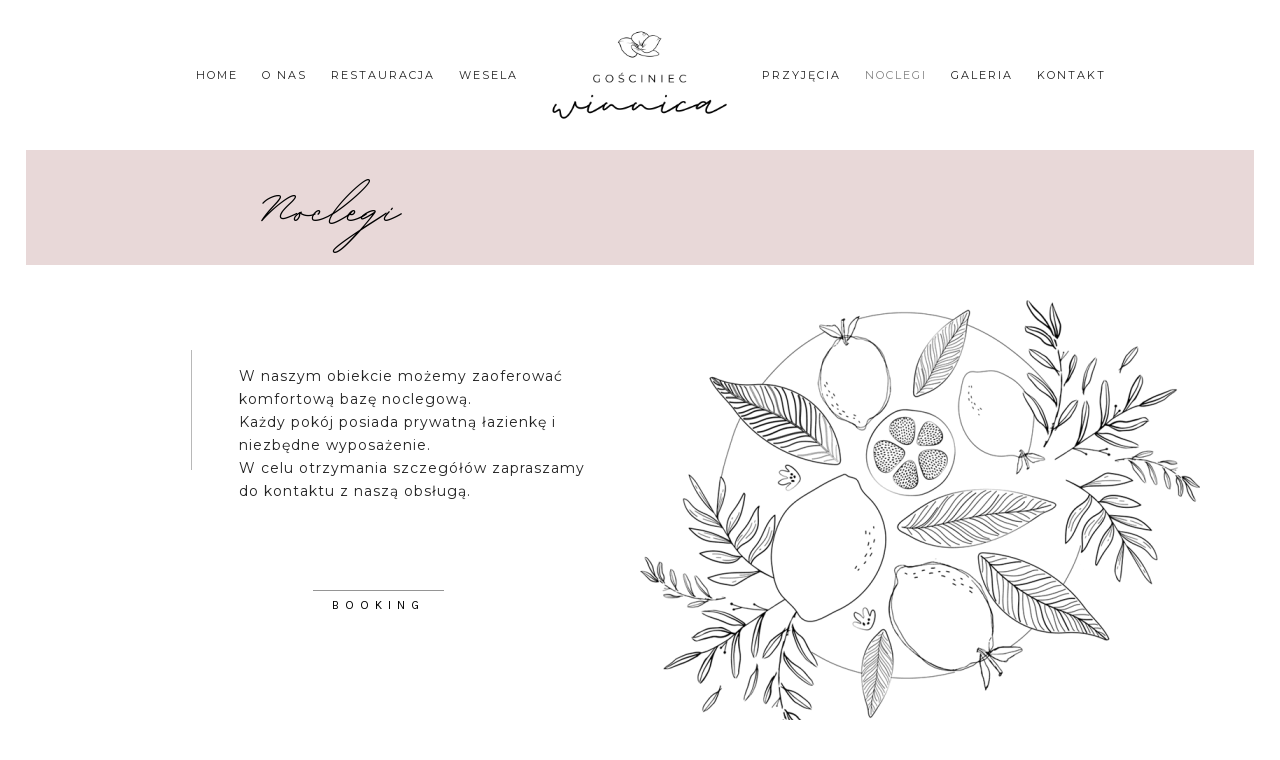

--- FILE ---
content_type: text/html; charset=UTF-8
request_url: https://gosciniec-winnica.pl/noclegi/
body_size: 15566
content:
<!DOCTYPE html>
<html lang="pl-PL">
<head>
				
			<meta property="og:url" content="https://gosciniec-winnica.pl/noclegi/"/>
			<meta property="og:type" content="article"/>
			<meta property="og:title" content="Noclegi"/>
			<meta property="og:description" content="Gościniec Winnica - Organizacja wesel, przyjęć, imprez okolicznościowych."/>
			<meta property="og:image" content=""/>
		
		
		<meta charset="UTF-8"/>
		<link rel="profile" href="http://gmpg.org/xfn/11"/>
		
				<meta name="viewport" content="width=device-width,initial-scale=1,user-scalable=yes">
		<title>Noclegi &#8211; Gościniec Winnica &#8211; Restauracja, Noclegi, Wesela</title>
<meta name='robots' content='max-image-preview:large' />
<link rel='dns-prefetch' href='//fonts.googleapis.com' />
<link rel="alternate" type="application/rss+xml" title="Gościniec Winnica - Restauracja, Noclegi, Wesela &raquo; Kanał z wpisami" href="https://gosciniec-winnica.pl/feed/" />
<link rel="alternate" type="application/rss+xml" title="Gościniec Winnica - Restauracja, Noclegi, Wesela &raquo; Kanał z komentarzami" href="https://gosciniec-winnica.pl/comments/feed/" />
<link rel="alternate" title="oEmbed (JSON)" type="application/json+oembed" href="https://gosciniec-winnica.pl/wp-json/oembed/1.0/embed?url=https%3A%2F%2Fgosciniec-winnica.pl%2Fnoclegi%2F" />
<link rel="alternate" title="oEmbed (XML)" type="text/xml+oembed" href="https://gosciniec-winnica.pl/wp-json/oembed/1.0/embed?url=https%3A%2F%2Fgosciniec-winnica.pl%2Fnoclegi%2F&#038;format=xml" />
<style id='wp-img-auto-sizes-contain-inline-css' type='text/css'>
img:is([sizes=auto i],[sizes^="auto," i]){contain-intrinsic-size:3000px 1500px}
/*# sourceURL=wp-img-auto-sizes-contain-inline-css */
</style>
<style id='wp-emoji-styles-inline-css' type='text/css'>

	img.wp-smiley, img.emoji {
		display: inline !important;
		border: none !important;
		box-shadow: none !important;
		height: 1em !important;
		width: 1em !important;
		margin: 0 0.07em !important;
		vertical-align: -0.1em !important;
		background: none !important;
		padding: 0 !important;
	}
/*# sourceURL=wp-emoji-styles-inline-css */
</style>
<style id='wp-block-library-inline-css' type='text/css'>
:root{--wp-block-synced-color:#7a00df;--wp-block-synced-color--rgb:122,0,223;--wp-bound-block-color:var(--wp-block-synced-color);--wp-editor-canvas-background:#ddd;--wp-admin-theme-color:#007cba;--wp-admin-theme-color--rgb:0,124,186;--wp-admin-theme-color-darker-10:#006ba1;--wp-admin-theme-color-darker-10--rgb:0,107,160.5;--wp-admin-theme-color-darker-20:#005a87;--wp-admin-theme-color-darker-20--rgb:0,90,135;--wp-admin-border-width-focus:2px}@media (min-resolution:192dpi){:root{--wp-admin-border-width-focus:1.5px}}.wp-element-button{cursor:pointer}:root .has-very-light-gray-background-color{background-color:#eee}:root .has-very-dark-gray-background-color{background-color:#313131}:root .has-very-light-gray-color{color:#eee}:root .has-very-dark-gray-color{color:#313131}:root .has-vivid-green-cyan-to-vivid-cyan-blue-gradient-background{background:linear-gradient(135deg,#00d084,#0693e3)}:root .has-purple-crush-gradient-background{background:linear-gradient(135deg,#34e2e4,#4721fb 50%,#ab1dfe)}:root .has-hazy-dawn-gradient-background{background:linear-gradient(135deg,#faaca8,#dad0ec)}:root .has-subdued-olive-gradient-background{background:linear-gradient(135deg,#fafae1,#67a671)}:root .has-atomic-cream-gradient-background{background:linear-gradient(135deg,#fdd79a,#004a59)}:root .has-nightshade-gradient-background{background:linear-gradient(135deg,#330968,#31cdcf)}:root .has-midnight-gradient-background{background:linear-gradient(135deg,#020381,#2874fc)}:root{--wp--preset--font-size--normal:16px;--wp--preset--font-size--huge:42px}.has-regular-font-size{font-size:1em}.has-larger-font-size{font-size:2.625em}.has-normal-font-size{font-size:var(--wp--preset--font-size--normal)}.has-huge-font-size{font-size:var(--wp--preset--font-size--huge)}.has-text-align-center{text-align:center}.has-text-align-left{text-align:left}.has-text-align-right{text-align:right}.has-fit-text{white-space:nowrap!important}#end-resizable-editor-section{display:none}.aligncenter{clear:both}.items-justified-left{justify-content:flex-start}.items-justified-center{justify-content:center}.items-justified-right{justify-content:flex-end}.items-justified-space-between{justify-content:space-between}.screen-reader-text{border:0;clip-path:inset(50%);height:1px;margin:-1px;overflow:hidden;padding:0;position:absolute;width:1px;word-wrap:normal!important}.screen-reader-text:focus{background-color:#ddd;clip-path:none;color:#444;display:block;font-size:1em;height:auto;left:5px;line-height:normal;padding:15px 23px 14px;text-decoration:none;top:5px;width:auto;z-index:100000}html :where(.has-border-color){border-style:solid}html :where([style*=border-top-color]){border-top-style:solid}html :where([style*=border-right-color]){border-right-style:solid}html :where([style*=border-bottom-color]){border-bottom-style:solid}html :where([style*=border-left-color]){border-left-style:solid}html :where([style*=border-width]){border-style:solid}html :where([style*=border-top-width]){border-top-style:solid}html :where([style*=border-right-width]){border-right-style:solid}html :where([style*=border-bottom-width]){border-bottom-style:solid}html :where([style*=border-left-width]){border-left-style:solid}html :where(img[class*=wp-image-]){height:auto;max-width:100%}:where(figure){margin:0 0 1em}html :where(.is-position-sticky){--wp-admin--admin-bar--position-offset:var(--wp-admin--admin-bar--height,0px)}@media screen and (max-width:600px){html :where(.is-position-sticky){--wp-admin--admin-bar--position-offset:0px}}

/*# sourceURL=wp-block-library-inline-css */
</style><style id='global-styles-inline-css' type='text/css'>
:root{--wp--preset--aspect-ratio--square: 1;--wp--preset--aspect-ratio--4-3: 4/3;--wp--preset--aspect-ratio--3-4: 3/4;--wp--preset--aspect-ratio--3-2: 3/2;--wp--preset--aspect-ratio--2-3: 2/3;--wp--preset--aspect-ratio--16-9: 16/9;--wp--preset--aspect-ratio--9-16: 9/16;--wp--preset--color--black: #000000;--wp--preset--color--cyan-bluish-gray: #abb8c3;--wp--preset--color--white: #ffffff;--wp--preset--color--pale-pink: #f78da7;--wp--preset--color--vivid-red: #cf2e2e;--wp--preset--color--luminous-vivid-orange: #ff6900;--wp--preset--color--luminous-vivid-amber: #fcb900;--wp--preset--color--light-green-cyan: #7bdcb5;--wp--preset--color--vivid-green-cyan: #00d084;--wp--preset--color--pale-cyan-blue: #8ed1fc;--wp--preset--color--vivid-cyan-blue: #0693e3;--wp--preset--color--vivid-purple: #9b51e0;--wp--preset--gradient--vivid-cyan-blue-to-vivid-purple: linear-gradient(135deg,rgb(6,147,227) 0%,rgb(155,81,224) 100%);--wp--preset--gradient--light-green-cyan-to-vivid-green-cyan: linear-gradient(135deg,rgb(122,220,180) 0%,rgb(0,208,130) 100%);--wp--preset--gradient--luminous-vivid-amber-to-luminous-vivid-orange: linear-gradient(135deg,rgb(252,185,0) 0%,rgb(255,105,0) 100%);--wp--preset--gradient--luminous-vivid-orange-to-vivid-red: linear-gradient(135deg,rgb(255,105,0) 0%,rgb(207,46,46) 100%);--wp--preset--gradient--very-light-gray-to-cyan-bluish-gray: linear-gradient(135deg,rgb(238,238,238) 0%,rgb(169,184,195) 100%);--wp--preset--gradient--cool-to-warm-spectrum: linear-gradient(135deg,rgb(74,234,220) 0%,rgb(151,120,209) 20%,rgb(207,42,186) 40%,rgb(238,44,130) 60%,rgb(251,105,98) 80%,rgb(254,248,76) 100%);--wp--preset--gradient--blush-light-purple: linear-gradient(135deg,rgb(255,206,236) 0%,rgb(152,150,240) 100%);--wp--preset--gradient--blush-bordeaux: linear-gradient(135deg,rgb(254,205,165) 0%,rgb(254,45,45) 50%,rgb(107,0,62) 100%);--wp--preset--gradient--luminous-dusk: linear-gradient(135deg,rgb(255,203,112) 0%,rgb(199,81,192) 50%,rgb(65,88,208) 100%);--wp--preset--gradient--pale-ocean: linear-gradient(135deg,rgb(255,245,203) 0%,rgb(182,227,212) 50%,rgb(51,167,181) 100%);--wp--preset--gradient--electric-grass: linear-gradient(135deg,rgb(202,248,128) 0%,rgb(113,206,126) 100%);--wp--preset--gradient--midnight: linear-gradient(135deg,rgb(2,3,129) 0%,rgb(40,116,252) 100%);--wp--preset--font-size--small: 13px;--wp--preset--font-size--medium: 20px;--wp--preset--font-size--large: 36px;--wp--preset--font-size--x-large: 42px;--wp--preset--spacing--20: 0.44rem;--wp--preset--spacing--30: 0.67rem;--wp--preset--spacing--40: 1rem;--wp--preset--spacing--50: 1.5rem;--wp--preset--spacing--60: 2.25rem;--wp--preset--spacing--70: 3.38rem;--wp--preset--spacing--80: 5.06rem;--wp--preset--shadow--natural: 6px 6px 9px rgba(0, 0, 0, 0.2);--wp--preset--shadow--deep: 12px 12px 50px rgba(0, 0, 0, 0.4);--wp--preset--shadow--sharp: 6px 6px 0px rgba(0, 0, 0, 0.2);--wp--preset--shadow--outlined: 6px 6px 0px -3px rgb(255, 255, 255), 6px 6px rgb(0, 0, 0);--wp--preset--shadow--crisp: 6px 6px 0px rgb(0, 0, 0);}:where(.is-layout-flex){gap: 0.5em;}:where(.is-layout-grid){gap: 0.5em;}body .is-layout-flex{display: flex;}.is-layout-flex{flex-wrap: wrap;align-items: center;}.is-layout-flex > :is(*, div){margin: 0;}body .is-layout-grid{display: grid;}.is-layout-grid > :is(*, div){margin: 0;}:where(.wp-block-columns.is-layout-flex){gap: 2em;}:where(.wp-block-columns.is-layout-grid){gap: 2em;}:where(.wp-block-post-template.is-layout-flex){gap: 1.25em;}:where(.wp-block-post-template.is-layout-grid){gap: 1.25em;}.has-black-color{color: var(--wp--preset--color--black) !important;}.has-cyan-bluish-gray-color{color: var(--wp--preset--color--cyan-bluish-gray) !important;}.has-white-color{color: var(--wp--preset--color--white) !important;}.has-pale-pink-color{color: var(--wp--preset--color--pale-pink) !important;}.has-vivid-red-color{color: var(--wp--preset--color--vivid-red) !important;}.has-luminous-vivid-orange-color{color: var(--wp--preset--color--luminous-vivid-orange) !important;}.has-luminous-vivid-amber-color{color: var(--wp--preset--color--luminous-vivid-amber) !important;}.has-light-green-cyan-color{color: var(--wp--preset--color--light-green-cyan) !important;}.has-vivid-green-cyan-color{color: var(--wp--preset--color--vivid-green-cyan) !important;}.has-pale-cyan-blue-color{color: var(--wp--preset--color--pale-cyan-blue) !important;}.has-vivid-cyan-blue-color{color: var(--wp--preset--color--vivid-cyan-blue) !important;}.has-vivid-purple-color{color: var(--wp--preset--color--vivid-purple) !important;}.has-black-background-color{background-color: var(--wp--preset--color--black) !important;}.has-cyan-bluish-gray-background-color{background-color: var(--wp--preset--color--cyan-bluish-gray) !important;}.has-white-background-color{background-color: var(--wp--preset--color--white) !important;}.has-pale-pink-background-color{background-color: var(--wp--preset--color--pale-pink) !important;}.has-vivid-red-background-color{background-color: var(--wp--preset--color--vivid-red) !important;}.has-luminous-vivid-orange-background-color{background-color: var(--wp--preset--color--luminous-vivid-orange) !important;}.has-luminous-vivid-amber-background-color{background-color: var(--wp--preset--color--luminous-vivid-amber) !important;}.has-light-green-cyan-background-color{background-color: var(--wp--preset--color--light-green-cyan) !important;}.has-vivid-green-cyan-background-color{background-color: var(--wp--preset--color--vivid-green-cyan) !important;}.has-pale-cyan-blue-background-color{background-color: var(--wp--preset--color--pale-cyan-blue) !important;}.has-vivid-cyan-blue-background-color{background-color: var(--wp--preset--color--vivid-cyan-blue) !important;}.has-vivid-purple-background-color{background-color: var(--wp--preset--color--vivid-purple) !important;}.has-black-border-color{border-color: var(--wp--preset--color--black) !important;}.has-cyan-bluish-gray-border-color{border-color: var(--wp--preset--color--cyan-bluish-gray) !important;}.has-white-border-color{border-color: var(--wp--preset--color--white) !important;}.has-pale-pink-border-color{border-color: var(--wp--preset--color--pale-pink) !important;}.has-vivid-red-border-color{border-color: var(--wp--preset--color--vivid-red) !important;}.has-luminous-vivid-orange-border-color{border-color: var(--wp--preset--color--luminous-vivid-orange) !important;}.has-luminous-vivid-amber-border-color{border-color: var(--wp--preset--color--luminous-vivid-amber) !important;}.has-light-green-cyan-border-color{border-color: var(--wp--preset--color--light-green-cyan) !important;}.has-vivid-green-cyan-border-color{border-color: var(--wp--preset--color--vivid-green-cyan) !important;}.has-pale-cyan-blue-border-color{border-color: var(--wp--preset--color--pale-cyan-blue) !important;}.has-vivid-cyan-blue-border-color{border-color: var(--wp--preset--color--vivid-cyan-blue) !important;}.has-vivid-purple-border-color{border-color: var(--wp--preset--color--vivid-purple) !important;}.has-vivid-cyan-blue-to-vivid-purple-gradient-background{background: var(--wp--preset--gradient--vivid-cyan-blue-to-vivid-purple) !important;}.has-light-green-cyan-to-vivid-green-cyan-gradient-background{background: var(--wp--preset--gradient--light-green-cyan-to-vivid-green-cyan) !important;}.has-luminous-vivid-amber-to-luminous-vivid-orange-gradient-background{background: var(--wp--preset--gradient--luminous-vivid-amber-to-luminous-vivid-orange) !important;}.has-luminous-vivid-orange-to-vivid-red-gradient-background{background: var(--wp--preset--gradient--luminous-vivid-orange-to-vivid-red) !important;}.has-very-light-gray-to-cyan-bluish-gray-gradient-background{background: var(--wp--preset--gradient--very-light-gray-to-cyan-bluish-gray) !important;}.has-cool-to-warm-spectrum-gradient-background{background: var(--wp--preset--gradient--cool-to-warm-spectrum) !important;}.has-blush-light-purple-gradient-background{background: var(--wp--preset--gradient--blush-light-purple) !important;}.has-blush-bordeaux-gradient-background{background: var(--wp--preset--gradient--blush-bordeaux) !important;}.has-luminous-dusk-gradient-background{background: var(--wp--preset--gradient--luminous-dusk) !important;}.has-pale-ocean-gradient-background{background: var(--wp--preset--gradient--pale-ocean) !important;}.has-electric-grass-gradient-background{background: var(--wp--preset--gradient--electric-grass) !important;}.has-midnight-gradient-background{background: var(--wp--preset--gradient--midnight) !important;}.has-small-font-size{font-size: var(--wp--preset--font-size--small) !important;}.has-medium-font-size{font-size: var(--wp--preset--font-size--medium) !important;}.has-large-font-size{font-size: var(--wp--preset--font-size--large) !important;}.has-x-large-font-size{font-size: var(--wp--preset--font-size--x-large) !important;}
/*# sourceURL=global-styles-inline-css */
</style>

<style id='classic-theme-styles-inline-css' type='text/css'>
/*! This file is auto-generated */
.wp-block-button__link{color:#fff;background-color:#32373c;border-radius:9999px;box-shadow:none;text-decoration:none;padding:calc(.667em + 2px) calc(1.333em + 2px);font-size:1.125em}.wp-block-file__button{background:#32373c;color:#fff;text-decoration:none}
/*# sourceURL=/wp-includes/css/classic-themes.min.css */
</style>
<link rel='stylesheet' id='attika-core-dashboard-style-css' href='https://gosciniec-winnica.pl/wp-content/plugins/attika-core/core-dashboard/assets/css/core-dashboard.min.css?ver=6.9' type='text/css' media='all' />
<link rel='stylesheet' id='attika-mikado-modules-css' href='https://gosciniec-winnica.pl/wp-content/themes/attika/assets/css/modules.min.css?ver=6.9' type='text/css' media='all' />
<style id='attika-mikado-modules-inline-css' type='text/css'>
.page-id-3416 .mkdf-content .mkdf-content-inner > .mkdf-container > .mkdf-container-inner, .page-id-3416 .mkdf-content .mkdf-content-inner > .mkdf-full-width > .mkdf-full-width-inner { padding: 30px 0 0;}.page-id-3416 .mkdf-content .mkdf-content-inner > .mkdf-container > .mkdf-container-inner, .page-id-3416 .mkdf-content .mkdf-content-inner > .mkdf-full-width > .mkdf-full-width-inner { padding: 30px 0 0;}.page-id-3416.mkdf-paspartu-enabled .mkdf-wrapper { padding: 2%;}.mkdf-paspartu-enabled .mkdf-page-header .mkdf-fixed-wrapper.fixed, .mkdf-paspartu-enabled .mkdf-sticky-header, .mkdf-paspartu-enabled .mkdf-mobile-header.mobile-header-appear .mkdf-mobile-header-inner { left: 2%;width: calc(100% - 4%);}.mkdf-paspartu-enabled.mkdf-fixed-paspartu-enabled .mkdf-page-header .mkdf-fixed-wrapper.fixed, .mkdf-paspartu-enabled.mkdf-fixed-paspartu-enabled .mkdf-sticky-header.header-appear, .mkdf-paspartu-enabled.mkdf-fixed-paspartu-enabled .mkdf-mobile-header.mobile-header-appear .mkdf-mobile-header-inner { margin-top: 2%;}@media only screen and (max-width: 1024px) {.page-id-3416.mkdf-paspartu-enabled .mkdf-wrapper { padding: 0px;}}@media only screen and (max-width: 1024px) {.mkdf-paspartu-enabled .mkdf-page-header .mkdf-fixed-wrapper.fixed, .mkdf-paspartu-enabled .mkdf-sticky-header, .mkdf-paspartu-enabled .mkdf-mobile-header.mobile-header-appear .mkdf-mobile-header-inner { left: 0px;width: calc(100% - 0px);}}@media only screen and (max-width: 1024px) {.mkdf-paspartu-enabled.mkdf-fixed-paspartu-enabled .mkdf-page-header .mkdf-fixed-wrapper.fixed, .mkdf-paspartu-enabled.mkdf-fixed-paspartu-enabled .mkdf-sticky-header.header-appear, .mkdf-paspartu-enabled.mkdf-fixed-paspartu-enabled .mkdf-mobile-header.mobile-header-appear .mkdf-mobile-header-inner { margin-top: 0px;}}
/*# sourceURL=attika-mikado-modules-inline-css */
</style>
<link rel='stylesheet' id='attika-restaurant-style-css' href='https://gosciniec-winnica.pl/wp-content/plugins/attika-restaurant/assets/css/restaurant.min.css?ver=6.9' type='text/css' media='all' />
<link rel='stylesheet' id='attika-mikado-modules-responsive-css' href='https://gosciniec-winnica.pl/wp-content/themes/attika/assets/css/modules-responsive.min.css?ver=6.9' type='text/css' media='all' />
<link rel='stylesheet' id='attika-restaurant-responsive-style-css' href='https://gosciniec-winnica.pl/wp-content/plugins/attika-restaurant/assets/css/restaurant-responsive.min.css?ver=6.9' type='text/css' media='all' />
<link rel='stylesheet' id='contact-form-7-css' href='https://gosciniec-winnica.pl/wp-content/plugins/contact-form-7/includes/css/styles.css?ver=5.7.7' type='text/css' media='all' />
<link rel='stylesheet' id='awb-css' href='https://gosciniec-winnica.pl/wp-content/plugins/advanced-backgrounds/assets/awb/awb.min.css?ver=1.11.4' type='text/css' media='all' />
<link rel='stylesheet' id='attika-mikado-default-style-css' href='https://gosciniec-winnica.pl/wp-content/themes/attika/style.css?ver=6.9' type='text/css' media='all' />
<link rel='stylesheet' id='attika-child-style-css' href='https://gosciniec-winnica.pl/wp-content/themes/attika-child/style.css?ver=1.0.4' type='text/css' media='all' />
<link rel='stylesheet' id='attika-mikado-dripicons-css' href='https://gosciniec-winnica.pl/wp-content/themes/attika/framework/lib/icons-pack/dripicons/dripicons.css?ver=6.9' type='text/css' media='all' />
<link rel='stylesheet' id='attika-mikado-font_elegant-css' href='https://gosciniec-winnica.pl/wp-content/themes/attika/framework/lib/icons-pack/elegant-icons/style.min.css?ver=6.9' type='text/css' media='all' />
<link rel='stylesheet' id='attika-mikado-font_awesome-css' href='https://gosciniec-winnica.pl/wp-content/themes/attika/framework/lib/icons-pack/font-awesome/css/fontawesome-all.min.css?ver=6.9' type='text/css' media='all' />
<link rel='stylesheet' id='attika-mikado-ion_icons-css' href='https://gosciniec-winnica.pl/wp-content/themes/attika/framework/lib/icons-pack/ion-icons/css/ionicons.min.css?ver=6.9' type='text/css' media='all' />
<link rel='stylesheet' id='attika-mikado-linea_icons-css' href='https://gosciniec-winnica.pl/wp-content/themes/attika/framework/lib/icons-pack/linea-icons/style.css?ver=6.9' type='text/css' media='all' />
<link rel='stylesheet' id='attika-mikado-linear_icons-css' href='https://gosciniec-winnica.pl/wp-content/themes/attika/framework/lib/icons-pack/linear-icons/style.css?ver=6.9' type='text/css' media='all' />
<link rel='stylesheet' id='attika-mikado-simple_line_icons-css' href='https://gosciniec-winnica.pl/wp-content/themes/attika/framework/lib/icons-pack/simple-line-icons/simple-line-icons.css?ver=6.9' type='text/css' media='all' />
<link rel='stylesheet' id='mediaelement-css' href='https://gosciniec-winnica.pl/wp-includes/js/mediaelement/mediaelementplayer-legacy.min.css?ver=4.2.17' type='text/css' media='all' />
<link rel='stylesheet' id='wp-mediaelement-css' href='https://gosciniec-winnica.pl/wp-includes/js/mediaelement/wp-mediaelement.min.css?ver=6.9' type='text/css' media='all' />
<link rel='stylesheet' id='attika-mikado-style-dynamic-css' href='https://gosciniec-winnica.pl/wp-content/themes/attika/assets/css/style_dynamic.css?ver=1693026609' type='text/css' media='all' />
<link rel='stylesheet' id='attika-mikado-style-dynamic-responsive-css' href='https://gosciniec-winnica.pl/wp-content/themes/attika/assets/css/style_dynamic_responsive.css?ver=1693026609' type='text/css' media='all' />
<link rel='stylesheet' id='attika-mikado-google-fonts-css' href='https://fonts.googleapis.com/css?family=Playfair+Display%3A300%2C400%2C400i%2C700%7CHeebo%3A300%2C400%2C400i%2C700%7CKarla%3A300%2C400%2C400i%2C700%7CMontserrat%3A300%2C400%2C400i%2C700&#038;subset=latin-ext&#038;ver=1.0.0' type='text/css' media='all' />
<link rel='stylesheet' id='js_composer_front-css' href='https://gosciniec-winnica.pl/wp-content/plugins/js_composer/assets/css/js_composer.min.css?ver=6.10.0' type='text/css' media='all' />
<script type="text/javascript" src="https://gosciniec-winnica.pl/wp-includes/js/jquery/jquery.min.js?ver=3.7.1" id="jquery-core-js"></script>
<script type="text/javascript" src="https://gosciniec-winnica.pl/wp-includes/js/jquery/jquery-migrate.min.js?ver=3.4.1" id="jquery-migrate-js"></script>
<link rel="https://api.w.org/" href="https://gosciniec-winnica.pl/wp-json/" /><link rel="alternate" title="JSON" type="application/json" href="https://gosciniec-winnica.pl/wp-json/wp/v2/pages/3416" /><link rel="EditURI" type="application/rsd+xml" title="RSD" href="https://gosciniec-winnica.pl/xmlrpc.php?rsd" />
<meta name="generator" content="WordPress 6.9" />
<link rel="canonical" href="https://gosciniec-winnica.pl/noclegi/" />
<link rel='shortlink' href='https://gosciniec-winnica.pl/?p=3416' />
<meta name="generator" content="Powered by WPBakery Page Builder - drag and drop page builder for WordPress."/>
<meta name="generator" content="Powered by Slider Revolution 6.6.10 - responsive, Mobile-Friendly Slider Plugin for WordPress with comfortable drag and drop interface." />
<link rel="icon" href="https://gosciniec-winnica.pl/wp-content/uploads/2023/07/cropped-Kwiat-czarny_04-e1690799310379-32x32.png" sizes="32x32" />
<link rel="icon" href="https://gosciniec-winnica.pl/wp-content/uploads/2023/07/cropped-Kwiat-czarny_04-e1690799310379-192x192.png" sizes="192x192" />
<link rel="apple-touch-icon" href="https://gosciniec-winnica.pl/wp-content/uploads/2023/07/cropped-Kwiat-czarny_04-e1690799310379-180x180.png" />
<meta name="msapplication-TileImage" content="https://gosciniec-winnica.pl/wp-content/uploads/2023/07/cropped-Kwiat-czarny_04-e1690799310379-270x270.png" />
<script>function setREVStartSize(e){
			//window.requestAnimationFrame(function() {
				window.RSIW = window.RSIW===undefined ? window.innerWidth : window.RSIW;
				window.RSIH = window.RSIH===undefined ? window.innerHeight : window.RSIH;
				try {
					var pw = document.getElementById(e.c).parentNode.offsetWidth,
						newh;
					pw = pw===0 || isNaN(pw) || (e.l=="fullwidth" || e.layout=="fullwidth") ? window.RSIW : pw;
					e.tabw = e.tabw===undefined ? 0 : parseInt(e.tabw);
					e.thumbw = e.thumbw===undefined ? 0 : parseInt(e.thumbw);
					e.tabh = e.tabh===undefined ? 0 : parseInt(e.tabh);
					e.thumbh = e.thumbh===undefined ? 0 : parseInt(e.thumbh);
					e.tabhide = e.tabhide===undefined ? 0 : parseInt(e.tabhide);
					e.thumbhide = e.thumbhide===undefined ? 0 : parseInt(e.thumbhide);
					e.mh = e.mh===undefined || e.mh=="" || e.mh==="auto" ? 0 : parseInt(e.mh,0);
					if(e.layout==="fullscreen" || e.l==="fullscreen")
						newh = Math.max(e.mh,window.RSIH);
					else{
						e.gw = Array.isArray(e.gw) ? e.gw : [e.gw];
						for (var i in e.rl) if (e.gw[i]===undefined || e.gw[i]===0) e.gw[i] = e.gw[i-1];
						e.gh = e.el===undefined || e.el==="" || (Array.isArray(e.el) && e.el.length==0)? e.gh : e.el;
						e.gh = Array.isArray(e.gh) ? e.gh : [e.gh];
						for (var i in e.rl) if (e.gh[i]===undefined || e.gh[i]===0) e.gh[i] = e.gh[i-1];
											
						var nl = new Array(e.rl.length),
							ix = 0,
							sl;
						e.tabw = e.tabhide>=pw ? 0 : e.tabw;
						e.thumbw = e.thumbhide>=pw ? 0 : e.thumbw;
						e.tabh = e.tabhide>=pw ? 0 : e.tabh;
						e.thumbh = e.thumbhide>=pw ? 0 : e.thumbh;
						for (var i in e.rl) nl[i] = e.rl[i]<window.RSIW ? 0 : e.rl[i];
						sl = nl[0];
						for (var i in nl) if (sl>nl[i] && nl[i]>0) { sl = nl[i]; ix=i;}
						var m = pw>(e.gw[ix]+e.tabw+e.thumbw) ? 1 : (pw-(e.tabw+e.thumbw)) / (e.gw[ix]);
						newh =  (e.gh[ix] * m) + (e.tabh + e.thumbh);
					}
					var el = document.getElementById(e.c);
					if (el!==null && el) el.style.height = newh+"px";
					el = document.getElementById(e.c+"_wrapper");
					if (el!==null && el) {
						el.style.height = newh+"px";
						el.style.display = "block";
					}
				} catch(e){
					console.log("Failure at Presize of Slider:" + e)
				}
			//});
		  };</script>
		<style type="text/css" id="wp-custom-css">
			.wpcf7-not-valid-tip{
	margin-top: -20px;
    padding-left: 40px;
    margin-bottom: 20px;
}		</style>
		<style type="text/css" data-type="vc_shortcodes-custom-css">.vc_custom_1692291257044{margin-top: -50px !important;padding-top: -50px !important;padding-left: 20px !important;background-color: #e8d8d8 !important;}.vc_custom_1692288205652{padding-bottom: 30px !important;}.vc_custom_1741946254827{padding-bottom: 30px !important;}.vc_custom_1691823062945{padding-right: 50px !important;padding-left: 50px !important;background-color: #cad1d9 !important;}.vc_custom_1690796051792{margin-top: -25px !important;margin-bottom: -10px !important;padding-top: -25px !important;}.vc_custom_1741939574648{margin-top: -40px !important;padding-top: -40px !important;}.vc_custom_1691823088454{margin-top: -10px !important;padding-top: -10px !important;}.vc_custom_1691823080816{margin-top: -10px !important;padding-top: -10px !important;}.vc_custom_1691823072669{margin-top: -10px !important;padding-top: -10px !important;}.vc_custom_1692629009041{margin-top: -20px !important;padding-top: -20px !important;}.vc_custom_1692629021246{margin-top: -20px !important;padding-top: -20px !important;}.vc_custom_1692629027162{margin-top: -20px !important;padding-top: -20px !important;}.vc_custom_1690796020042{padding-bottom: -10px !important;}.vc_custom_1691995505594{margin-top: -25px !important;padding-top: -25px !important;}</style><noscript><style> .wpb_animate_when_almost_visible { opacity: 1; }</style></noscript><link rel='stylesheet' id='modula-css' href='https://gosciniec-winnica.pl/wp-content/plugins/modula-best-grid-gallery/assets/css/front.css?ver=2.7.4' type='text/css' media='all' />
<link rel='stylesheet' id='rs-plugin-settings-css' href='https://gosciniec-winnica.pl/wp-content/plugins/revslider/public/assets/css/rs6.css?ver=6.6.10' type='text/css' media='all' />
<style id='rs-plugin-settings-inline-css' type='text/css'>
#rs-demo-id {}
/*# sourceURL=rs-plugin-settings-inline-css */
</style>
</head>
<body class="wp-singular page-template page-template-full-width page-template-full-width-php page page-id-3416 wp-theme-attika wp-child-theme-attika-child attika-core-1.4 mkdf-restaurant-1.0.2 attika child theme-child-ver-1.0.4 attika-ver-1.6 mkdf-paspartu-enabled mkdf-top-paspartu-disabled mkdf-grid-1200 mkdf-empty-google-api mkdf-wide-dropdown-menu-content-in-grid mkdf-sticky-header-on-scroll-down-up mkdf-dropdown-animate-height mkdf-header-divided mkdf-menu-area-shadow-disable mkdf-menu-area-in-grid-shadow-disable mkdf-menu-area-border-disable mkdf-menu-area-in-grid-border-disable mkdf-logo-area-border-disable mkdf-logo-area-in-grid-border-disable mkdf-header-vertical-shadow-disable mkdf-header-vertical-border-disable mkdf-default-mobile-header mkdf-sticky-up-mobile-header wpb-js-composer js-comp-ver-6.10.0 vc_responsive" itemscope itemtype="http://schema.org/WebPage">
	
    <div class="mkdf-wrapper">
        <div class="mkdf-wrapper-inner">
            
<header class="mkdf-page-header">
		
    	        
    <div class="mkdf-menu-area">
	    	    
        	            
        <div class="mkdf-vertical-align-containers">
            <div class="mkdf-position-left"><!--
             --><div class="mkdf-divided-left-widget-area">
                    <div class="mkdf-divided-left-widget-area-inner">
	                    <div class="mkdf-position-left-inner-wrap">
                            	                    </div>
	                </div>
	            </div>
	            <div class="mkdf-position-left-inner">
                    
	<nav class="mkdf-main-menu mkdf-drop-down mkdf-divided-left-part mkdf-default-nav">
	    <ul id="menu-lewe-menu" class="clearfix"><li id="nav-menu-item-3544" class="menu-item menu-item-type-post_type menu-item-object-page menu-item-home  narrow"><a href="https://gosciniec-winnica.pl/" class=""><span class="item_outer"><span class="item_text">Home</span></span></a></li>
<li id="nav-menu-item-3510" class="menu-item menu-item-type-post_type menu-item-object-page  narrow"><a href="https://gosciniec-winnica.pl/o-nas/" class=""><span class="item_outer"><span class="item_text">O nas</span></span></a></li>
<li id="nav-menu-item-5083" class="menu-item menu-item-type-custom menu-item-object-custom menu-item-home menu-item-has-children  has_sub narrow"><a href="https://gosciniec-winnica.pl/" class=" no_link" onclick="JavaScript: return false;"><span class="item_outer"><span class="item_text">Restauracja</span><i class="mkdf-menu-arrow fa fa-angle-down"></i></span></a>
<div class="second"><div class="inner"><ul>
	<li id="nav-menu-item-3524" class="menu-item menu-item-type-post_type menu-item-object-page "><a href="https://gosciniec-winnica.pl/restauracja/" class=""><span class="item_outer"><span class="item_text">Informacje</span></span></a></li>
	<li id="nav-menu-item-3973" class="menu-item menu-item-type-post_type menu-item-object-page "><a href="https://gosciniec-winnica.pl/menu/" class=""><span class="item_outer"><span class="item_text">Menu</span></span></a></li>
</ul></div></div>
</li>
<li id="nav-menu-item-3511" class="menu-item menu-item-type-post_type menu-item-object-page  narrow"><a href="https://gosciniec-winnica.pl/wesela/" class=""><span class="item_outer"><span class="item_text">Wesela</span></span></a></li>
</ul>	</nav>

                </div>
            </div>
            <div class="mkdf-position-center"><!--
             --><div class="mkdf-position-center-inner">
                    
	
	<div class="mkdf-logo-wrapper">
		<a itemprop="url" href="https://gosciniec-winnica.pl/" style="height: 254px;">
			<img itemprop="image" class="mkdf-normal-logo" src="https://gosciniec-winnica.pl/wp-content/uploads/2023/07/logo-gosciniec-winnica-czarne.png" width="1000" height="508"  alt="logo"/>
			<img itemprop="image" class="mkdf-dark-logo" src="https://gosciniec-winnica.pl/wp-content/uploads/2023/07/logo-gosciniec-winnica-czarne.png" width="1000" height="508"  alt="dark logo"/>			<img itemprop="image" class="mkdf-light-logo" src="https://gosciniec-winnica.pl/wp-content/uploads/2023/07/logo-gosciniec-winnica-biale.png" width="1000" height="511"  alt="light logo"/>		</a>
	</div>

                </div>
            </div>
            <div class="mkdf-position-right"><!--
             --><div class="mkdf-position-right-inner">
                    
<nav class="mkdf-main-menu mkdf-drop-down mkdf-divided-right-part mkdf-default-nav">
    <ul id="menu-prawe-menu" class="clearfix"><li id="nav-menu-item-3513" class="menu-item menu-item-type-post_type menu-item-object-page  narrow"><a href="https://gosciniec-winnica.pl/przyjecia/" class=""><span class="item_outer"><span class="item_text">Przyjęcia</span></span></a></li>
<li id="nav-menu-item-3512" class="menu-item menu-item-type-post_type menu-item-object-page current-menu-item page_item page-item-3416 current_page_item mkdf-active-item narrow"><a href="https://gosciniec-winnica.pl/noclegi/" class=" current "><span class="item_outer"><span class="item_text">Noclegi</span></span></a></li>
<li id="nav-menu-item-3515" class="menu-item menu-item-type-post_type menu-item-object-page  narrow"><a href="https://gosciniec-winnica.pl/galeria/" class=""><span class="item_outer"><span class="item_text">Galeria</span></span></a></li>
<li id="nav-menu-item-4514" class="menu-item menu-item-type-post_type menu-item-object-page  narrow"><a href="https://gosciniec-winnica.pl/kontakt/" class=""><span class="item_outer"><span class="item_text">Kontakt</span></span></a></li>
</ul></nav>

                </div>
	            <div class="mkdf-divided-right-widget-area">
		            <div class="mkdf-divided-right-widget-area-inner">
			            <div class="mkdf-position-right-inner-wrap">
				            			            </div>
		            </div>
	            </div>
            </div>
        </div>
	            
            </div>
	
    	
	
    <div class="mkdf-sticky-header">

                <div class="mkdf-sticky-holder">
                            <div class="mkdf-vertical-align-containers">
                    <div class="mkdf-position-left"><!--
                     --><div class="mkdf-position-left-inner">
                            
    <nav class="mkdf-main-menu mkdf-drop-down mkdf-divided-left-part mkdf-sticky-nav">
        <ul id="menu-lewe-menu-1" class="clearfix"><li id="sticky-nav-menu-item-3544" class="menu-item menu-item-type-post_type menu-item-object-page menu-item-home  narrow"><a href="https://gosciniec-winnica.pl/" class=""><span class="item_outer"><span class="item_text">Home</span><span class="plus"></span></span></a></li>
<li id="sticky-nav-menu-item-3510" class="menu-item menu-item-type-post_type menu-item-object-page  narrow"><a href="https://gosciniec-winnica.pl/o-nas/" class=""><span class="item_outer"><span class="item_text">O nas</span><span class="plus"></span></span></a></li>
<li id="sticky-nav-menu-item-5083" class="menu-item menu-item-type-custom menu-item-object-custom menu-item-home menu-item-has-children  has_sub narrow"><a href="https://gosciniec-winnica.pl/" class=" no_link" onclick="JavaScript: return false;"><span class="item_outer"><span class="item_text">Restauracja</span><span class="plus"></span><i class="mkdf-menu-arrow fa fa-angle-down"></i></span></a>
<div class="second"><div class="inner"><ul>
	<li id="sticky-nav-menu-item-3524" class="menu-item menu-item-type-post_type menu-item-object-page "><a href="https://gosciniec-winnica.pl/restauracja/" class=""><span class="item_outer"><span class="item_text">Informacje</span><span class="plus"></span></span></a></li>
	<li id="sticky-nav-menu-item-3973" class="menu-item menu-item-type-post_type menu-item-object-page "><a href="https://gosciniec-winnica.pl/menu/" class=""><span class="item_outer"><span class="item_text">Menu</span><span class="plus"></span></span></a></li>
</ul></div></div>
</li>
<li id="sticky-nav-menu-item-3511" class="menu-item menu-item-type-post_type menu-item-object-page  narrow"><a href="https://gosciniec-winnica.pl/wesela/" class=""><span class="item_outer"><span class="item_text">Wesela</span><span class="plus"></span></span></a></li>
</ul>    </nav>

                        </div>
                    </div>
                    <div class="mkdf-position-center"><!--
                     --><div class="mkdf-position-center-inner">
                            
	
	<div class="mkdf-logo-wrapper">
		<a itemprop="url" href="https://gosciniec-winnica.pl/" style="height: 23px;">
			<img itemprop="image" class="mkdf-normal-logo" src="https://gosciniec-winnica.pl/wp-content/uploads/2023/07/logo-gosciniec-winnica-czarne-small-1.png" width="300" height="46"  alt="logo"/>
			<img itemprop="image" class="mkdf-dark-logo" src="https://gosciniec-winnica.pl/wp-content/uploads/2023/07/logo-gosciniec-winnica-czarne.png" width="1000" height="508"  alt="dark logo"/>			<img itemprop="image" class="mkdf-light-logo" src="https://gosciniec-winnica.pl/wp-content/uploads/2023/07/logo-gosciniec-winnica-biale.png" width="1000" height="511"  alt="light logo"/>		</a>
	</div>

                        </div>
                    </div>
                    <div class="mkdf-position-right"><!--
                     --><div class="mkdf-position-right-inner">
                            
    <nav class="mkdf-main-menu mkdf-drop-down mkdf-divided-right-part mkdf-sticky-nav">
        <ul id="menu-prawe-menu-1" class="clearfix"><li id="sticky-nav-menu-item-3513" class="menu-item menu-item-type-post_type menu-item-object-page  narrow"><a href="https://gosciniec-winnica.pl/przyjecia/" class=""><span class="item_outer"><span class="item_text">Przyjęcia</span><span class="plus"></span></span></a></li>
<li id="sticky-nav-menu-item-3512" class="menu-item menu-item-type-post_type menu-item-object-page current-menu-item page_item page-item-3416 current_page_item mkdf-active-item narrow"><a href="https://gosciniec-winnica.pl/noclegi/" class=" current "><span class="item_outer"><span class="item_text">Noclegi</span><span class="plus"></span></span></a></li>
<li id="sticky-nav-menu-item-3515" class="menu-item menu-item-type-post_type menu-item-object-page  narrow"><a href="https://gosciniec-winnica.pl/galeria/" class=""><span class="item_outer"><span class="item_text">Galeria</span><span class="plus"></span></span></a></li>
<li id="sticky-nav-menu-item-4514" class="menu-item menu-item-type-post_type menu-item-object-page  narrow"><a href="https://gosciniec-winnica.pl/kontakt/" class=""><span class="item_outer"><span class="item_text">Kontakt</span><span class="plus"></span></span></a></li>
</ul>    </nav>

                        </div>
                    </div>
                </div>
                        </div>
    </div>

	
	</header>


<header class="mkdf-mobile-header">
		
	<div class="mkdf-mobile-header-inner">
		<div class="mkdf-mobile-header-holder">
			<div class="mkdf-grid">
				<div class="mkdf-vertical-align-containers">
					<div class="mkdf-vertical-align-containers">
													<div class="mkdf-mobile-menu-opener mkdf-mobile-menu-opener-predefined">
								<a href="javascript:void(0)">
									<span class="mkdf-mobile-menu-icon">
										<span class="mkdf-hm-lines"><span class="mkdf-hm-line mkdf-line-1"></span><span class="mkdf-hm-line mkdf-line-2"></span><span class="mkdf-hm-line mkdf-line-3"></span></span>									</span>
																	</a>
							</div>
												<div class="mkdf-position-center"><!--
						 --><div class="mkdf-position-center-inner">
								
<div class="mkdf-mobile-logo-wrapper">
	<a itemprop="url" href="https://gosciniec-winnica.pl/" style="height: 53px">
		<img itemprop="image" src="https://gosciniec-winnica.pl/wp-content/uploads/2023/07/logo-gosciniec-winnica-czarne-sticky.png" width="400" height="107"  alt="Mobile Logo"/>
	</a>
</div>

							</div>
						</div>
						<div class="mkdf-position-right"><!--
						 --><div class="mkdf-position-right-inner">
															</div>
						</div>
					</div>
				</div>
			</div>
		</div>
		<nav class="mkdf-mobile-nav" role="navigation" aria-label="Mobile Menu">
    <div class="mkdf-grid">
        <ul id="menu-mobile" class=""><li id="mobile-menu-item-3543" class="menu-item menu-item-type-post_type menu-item-object-page menu-item-home "><a href="https://gosciniec-winnica.pl/" class=""><span>Home</span></a></li>
<li id="mobile-menu-item-3532" class="menu-item menu-item-type-post_type menu-item-object-page "><a href="https://gosciniec-winnica.pl/o-nas/" class=""><span>O nas</span></a></li>
<li id="mobile-menu-item-3525" class="menu-item menu-item-type-post_type menu-item-object-page "><a href="https://gosciniec-winnica.pl/restauracja/" class=""><span>Restauracja</span></a></li>
<li id="mobile-menu-item-3981" class="menu-item menu-item-type-post_type menu-item-object-page "><a href="https://gosciniec-winnica.pl/menu/" class=""><span>Menu</span></a></li>
<li id="mobile-menu-item-3528" class="menu-item menu-item-type-post_type menu-item-object-page "><a href="https://gosciniec-winnica.pl/wesela/" class=""><span>Wesela</span></a></li>
<li id="mobile-menu-item-3527" class="menu-item menu-item-type-post_type menu-item-object-page "><a href="https://gosciniec-winnica.pl/przyjecia/" class=""><span>Przyjęcia</span></a></li>
<li id="mobile-menu-item-3526" class="menu-item menu-item-type-post_type menu-item-object-page current-menu-item page_item page-item-3416 current_page_item mkdf-active-item"><a href="https://gosciniec-winnica.pl/noclegi/" class=" current "><span>Noclegi</span></a></li>
<li id="mobile-menu-item-3530" class="menu-item menu-item-type-post_type menu-item-object-page "><a href="https://gosciniec-winnica.pl/galeria/" class=""><span>Galeria</span></a></li>
<li id="mobile-menu-item-4513" class="menu-item menu-item-type-post_type menu-item-object-page "><a href="https://gosciniec-winnica.pl/kontakt/" class=""><span>Kontakt</span></a></li>
</ul>    </div>
</nav>
	</div>
	
	</header>

			<a id='mkdf-back-to-top' href='#'>
                <span class="mkdf-label-stack">
                    <span class="mkdf-back-to-top-text">top</span>
                </span>
			</a>
			        
            <div class="mkdf-content" >
                <div class="mkdf-content-inner">
<div class="mkdf-full-width">
    	<div class="mkdf-full-width-inner">
        					<div class="mkdf-grid-row">
				<div class="mkdf-page-content-holder mkdf-grid-col-12">
					<section class="wpb-content-wrapper"><div class="vc_row wpb_row vc_row-fluid vc_custom_1692291257044 vc_row-has-fill" ><div class="wpb_column vc_column_container vc_col-sm-2"><div class="vc_column-inner"><div class="wpb_wrapper"></div></div></div><div class="wpb_column vc_column_container vc_col-sm-8"><div class="vc_column-inner"><div class="wpb_wrapper">
	<div class="wpb_text_column wpb_content_element  vc_custom_1741939574648" >
		<div class="wpb_wrapper">
			<h2>Noclegi</h2>

		</div>
	</div>
</div></div></div><div class="wpb_column vc_column_container vc_col-sm-2"><div class="vc_column-inner"><div class="wpb_wrapper"></div></div></div><div class="mkdf-row-parallax-background-elements-holder mkdf-parallax-elements-top"></div></div><div class="vc_row wpb_row vc_row-fluid vc_custom_1692288205652 vc_row-o-content-top vc_row-flex mkdf-content-aligment-center" ><div class="wpb_column vc_column_container vc_col-sm-12"><div class="vc_column-inner"><div class="wpb_wrapper"><div class="mkdf-elements-holder   mkdf-two-columns  mkdf-responsive-mode-1024 " ><div class="mkdf-eh-item  mkdf-vertical-alignment-top mkdf-horizontal-alignment-center "  data-item-class="mkdf-eh-custom-4659" data-1367-1600="0 0 0 13%" data-1025-1366="0 0 0 15%" data-769-1024="0 0 7% 9%" data-681-768="0 0 6% 9%" data-680="0 0 10% 5%">
	<div class="mkdf-eh-item-inner">
		<div class="mkdf-eh-item-content mkdf-eh-custom-4659" style="padding: 0 0 0 20%">
			<div class="mkdf-section-title-holder  mkdf-st-standard mkdf-st-title-left mkdf-st-normal-space " style="padding:0 0 9% 0;text-align: left">
	<div class="mkdf-st-inner">
		    <span class="mkdf-st-line" style="margin: 50px 9% 0 14%; height: 120px"></span>
    <div class="mkdf-st-text" style="margin-top: 45px;padding-right: 50px">
        
<h6>W naszym obiekcie możemy zaoferować komfortową bazę noclegową.<br />
Każdy pokój posiada prywatną łazienkę i niezbędne wyposażenie.<br />
W celu otrzymania szczegółów zapraszamy do kontaktu z naszą obsługą.</h6>
    </div>
	</div>
</div><a itemprop="url" href="https://www.booking.com/hotel/pl/gosciniec-winnica-slawica" target="_self" style="margin: 20px" class="mkdf-btn mkdf-btn-medium mkdf-btn-simple"  >
	        <span class="mkdf-btn-line" ></span>
	    <span class="mkdf-btn-text">BOOKING</span>
    </a>		</div>
	</div>
</div><div class="mkdf-eh-item  mkdf-vertical-alignment-top  "  data-item-class="mkdf-eh-custom-7792">
	<div class="mkdf-eh-item-inner">
		<div class="mkdf-eh-item-content mkdf-eh-custom-7792" style="padding: 0 0 0 0">
			<div class="mkdf-animation-holder mkdf-flip-in" data-animation="mkdf-flip-in" data-animation-delay="500"><div class="mkdf-animation-inner"><div class="mkdf-single-image-holder    " >
    <div class="mkdf-si-inner" >
                                    <img fetchpriority="high" decoding="async" width="560" height="458" src="https://gosciniec-winnica.pl/wp-content/uploads/2023/07/tlo-menu-1_optimized-e1690781127476.png" class="attachment-full size-full" alt="" srcset="https://gosciniec-winnica.pl/wp-content/uploads/2023/07/tlo-menu-1_optimized-e1690781127476.png 560w, https://gosciniec-winnica.pl/wp-content/uploads/2023/07/tlo-menu-1_optimized-e1690781127476-300x245.png 300w, https://gosciniec-winnica.pl/wp-content/uploads/2023/07/tlo-menu-1_optimized-e1690781127476-500x409.png 500w" sizes="(max-width: 560px) 100vw, 560px" />                        </div>
</div></div></div>		</div>
	</div>
</div></div></div></div></div><div class="mkdf-row-parallax-background-elements-holder mkdf-parallax-elements-top"></div></div><div class="vc_row wpb_row vc_row-fluid vc_custom_1741946254827" ><div class="wpb_column vc_column_container vc_col-sm-12"><div class="vc_column-inner"><div class="wpb_wrapper">
	<div class="wpb_raw_code wpb_content_element wpb_raw_html" >
		<div class="wpb_wrapper">
			<style>#jtg-5493 .modula-item .jtg-social a, .lightbox-socials.jtg-social a{ color: #ffffff }#jtg-5493 .modula-item .jtg-social svg, .lightbox-socials.jtg-social svg { height: 16px; width: 16px }#jtg-5493 .modula-item .jtg-social a:not(:last-child), .lightbox-socials.jtg-social a:not(:last-child) { margin-right: 10px }#jtg-5493 .modula-item .figc {color:#ffffff;}#jtg-5493 .modula-item .modula-item-content { transform: scale(1) }#jtg-5493 { width:100%;}#jtg-5493 .modula-items .figc p.description { font-size:14px; }#jtg-5493 .modula-items .figc p.description { color:#ffffff;}#jtg-5493.modula-gallery .modula-item > a, #jtg-5493.modula-gallery .modula-item, #jtg-5493.modula-gallery .modula-item-content > a:not(.modula-no-follow) { cursor:zoom-in; } #jtg-5493.modula-gallery .modula-item-content .modula-no-follow { cursor: default; } @media screen and (max-width:480px){#jtg-5493 .modula-item .figc .jtg-title {  font-size: 12px; }#jtg-5493 .modula-items .figc p.description { color:#ffffff;font-size:10px; }}#jtg-5493 .modula-items .modula-item:hover img{opacity:1;}</style>
<!-- Gallery Container -->
<div  id="jtg-5493" class="modula modula-gallery modula-columns" data-config="{&quot;tabletHeight&quot;:0,&quot;mobileHeight&quot;:0,&quot;desktopHeight&quot;:0,&quot;enableTwitter&quot;:false,&quot;enableWhatsapp&quot;:false,&quot;enableFacebook&quot;:false,&quot;enablePinterest&quot;:false,&quot;enableLinkedin&quot;:false,&quot;enableEmail&quot;:false,&quot;randomFactor&quot;:0,&quot;type&quot;:&quot;grid&quot;,&quot;columns&quot;:12,&quot;gutter&quot;:30,&quot;mobileGutter&quot;:10,&quot;tabletGutter&quot;:10,&quot;desktopGutter&quot;:30,&quot;enableResponsive&quot;:&quot;0&quot;,&quot;tabletColumns&quot;:&quot;2&quot;,&quot;mobileColumns&quot;:&quot;1&quot;,&quot;lazyLoad&quot;:&quot;1&quot;,&quot;lightboxOpts&quot;:{&quot;loop&quot;:false,&quot;arrows&quot;:true,&quot;toolbar&quot;:true,&quot;keyboard&quot;:false,&quot;wheel&quot;:false,&quot;buttons&quot;:[&quot;close&quot;],&quot;hash&quot;:false,&quot;lang&quot;:&quot;en&quot;,&quot;touch&quot;:false,&quot;protect&quot;:false,&quot;i18n&quot;:{&quot;en&quot;:{&quot;CLOSE&quot;:&quot;Zamknij&quot;,&quot;NEXT&quot;:&quot;Nast\u0119pny&quot;,&quot;PREV&quot;:&quot;Poprzedni&quot;,&quot;Error&quot;:&quot;Nie mo\u017cna za\u0142adowa\u0107 \u017c\u0105danej tre\u015bci. Spr\u00f3buj ponownie p\u00f3\u017aniej.&quot;,&quot;PLAY_START&quot;:&quot;Rozpocznij pokaz slajd\u00f3w&quot;,&quot;PLAY_STOP&quot;:&quot;Zatrzymaj pokaz slajd\u00f3w&quot;,&quot;FULL_SCREEN&quot;:&quot;Pe\u0142ny ekran&quot;,&quot;THUMBS&quot;:&quot;Miniatury&quot;,&quot;DOWNLOAD&quot;:&quot;Pobieranie&quot;,&quot;SHARE&quot;:&quot;Udost\u0119pnij&quot;,&quot;ZOOM&quot;:&quot;Powi\u0119kszenie&quot;}},&quot;clickSlide&quot;:false,&quot;clickOutside&quot;:false,&quot;dblclickContent&quot;:false,&quot;dblclickSlide&quot;:false,&quot;dblclickOutside&quot;:false,&quot;clickContent&quot;:false,&quot;baseTpl&quot;:&quot;&lt;div class=\&quot;modula-fancybox-container modula-lightbox-jtg-5493\&quot; role=\&quot;dialog\&quot; tabindex=\&quot;-1\&quot;&gt;&lt;div class=\&quot;modula-fancybox-bg\&quot;&gt;&lt;\/div&gt;&lt;div class=\&quot;modula-fancybox-inner\&quot;&gt;&lt;div class=\&quot;modula-fancybox-infobar\&quot;&gt;&lt;span data-fancybox-index&gt;&lt;\/span&gt;&nbsp;\/&nbsp;&lt;span data-fancybox-count&gt;&lt;\/span&gt;&lt;\/div&gt;&lt;div class=\&quot;modula-fancybox-toolbar\&quot;&gt;{{buttons}}&lt;\/div&gt;&lt;div class=\&quot;modula-fancybox-navigation\&quot;&gt;{{arrows}}&lt;\/div&gt;&lt;div class=\&quot;modula-fancybox-stage\&quot;&gt;&lt;\/div&gt;&lt;div class=\&quot;modula-fancybox-caption\&quot;&gt;&lt;div class=\&quot;modula-fancybox-caption__body\&quot;&gt;&lt;\/div&gt;&lt;\/div&gt;&lt;\/div&gt;&lt;\/div&gt;&quot;},&quot;inView&quot;:false,&quot;email_subject&quot;:&quot;Sprawd\u017a ten niesamowity obrazek!&quot;,&quot;email_message&quot;:&quot;Oto odno\u015bnik do obrazku: %%image_link%%, a to odno\u015bnik do galerii: %%gallery_link%%&quot;,&quot;grid_type&quot;:&quot;automatic&quot;,&quot;rowHeight&quot;:300,&quot;lastRow&quot;:&quot;center&quot;,&quot;lightbox&quot;:&quot;fancybox&quot;}">

	
	<!-- Items Container -->
	<div  class="modula-items grid-gallery">
		<div class="modula-item" >
	<div class="modula-item-content">
		
					<a data-image-id="5495" rel="jtg-5493" data-caption="" aria-label="Otwórz obrazek w Lightboxie" class="tile-inner modula-item-link"></a>
		
		<img decoding="async" class="pic wp-image-5495"  data-valign="middle" data-halign="center" alt="" data-full="https://gosciniec-winnica.pl/wp-content/uploads/2025/03/1_optimized-5.jpg" title="1_optimized" width="650" height="650" src="https://gosciniec-winnica.pl/wp-content/uploads/2025/03/1_optimized-5-650x650.jpg" data-src="https://gosciniec-winnica.pl/wp-content/uploads/2025/03/1_optimized-5-650x650.jpg" data-caption="" data-srcset="https://gosciniec-winnica.pl/wp-content/uploads/2025/03/1_optimized-5-650x650.jpg 650w, https://gosciniec-winnica.pl/wp-content/uploads/2025/03/1_optimized-5-150x150.jpg 150w" data-sizes="(max-width: 650px) 100vw, 650px" srcset="https://gosciniec-winnica.pl/wp-content/uploads/2025/03/1_optimized-5-650x650.jpg 650w, https://gosciniec-winnica.pl/wp-content/uploads/2025/03/1_optimized-5-150x150.jpg 150w" sizes="(max-width: 650px) 100vw, 650px" />
	</div>

</div><div class="modula-item" >
	<div class="modula-item-content">
		
					<a data-image-id="5496" rel="jtg-5493" data-caption="" aria-label="Otwórz obrazek w Lightboxie" class="tile-inner modula-item-link"></a>
		
		<img decoding="async" class="pic wp-image-5496"  data-valign="middle" data-halign="center" alt="" data-full="https://gosciniec-winnica.pl/wp-content/uploads/2025/03/2_optimized-5.jpg" title="2_optimized" width="650" height="650" src="https://gosciniec-winnica.pl/wp-content/uploads/2025/03/2_optimized-5-650x650.jpg" data-src="https://gosciniec-winnica.pl/wp-content/uploads/2025/03/2_optimized-5-650x650.jpg" data-caption="" data-srcset="https://gosciniec-winnica.pl/wp-content/uploads/2025/03/2_optimized-5-650x650.jpg 650w, https://gosciniec-winnica.pl/wp-content/uploads/2025/03/2_optimized-5-150x150.jpg 150w" data-sizes="(max-width: 650px) 100vw, 650px" srcset="https://gosciniec-winnica.pl/wp-content/uploads/2025/03/2_optimized-5-650x650.jpg 650w, https://gosciniec-winnica.pl/wp-content/uploads/2025/03/2_optimized-5-150x150.jpg 150w" sizes="(max-width: 650px) 100vw, 650px" />
	</div>

</div><div class="modula-item" >
	<div class="modula-item-content">
		
					<a data-image-id="5497" rel="jtg-5493" data-caption="" aria-label="Otwórz obrazek w Lightboxie" class="tile-inner modula-item-link"></a>
		
		<img loading="lazy" decoding="async" class="pic wp-image-5497"  data-valign="middle" data-halign="center" alt="" data-full="https://gosciniec-winnica.pl/wp-content/uploads/2025/03/3_optimized-6.jpg" title="3_optimized" width="650" height="650" src="https://gosciniec-winnica.pl/wp-content/uploads/2025/03/3_optimized-6-650x650.jpg" data-src="https://gosciniec-winnica.pl/wp-content/uploads/2025/03/3_optimized-6-650x650.jpg" data-caption="" data-srcset="https://gosciniec-winnica.pl/wp-content/uploads/2025/03/3_optimized-6-650x650.jpg 650w, https://gosciniec-winnica.pl/wp-content/uploads/2025/03/3_optimized-6-150x150.jpg 150w" data-sizes="(max-width: 650px) 100vw, 650px" srcset="https://gosciniec-winnica.pl/wp-content/uploads/2025/03/3_optimized-6-650x650.jpg 650w, https://gosciniec-winnica.pl/wp-content/uploads/2025/03/3_optimized-6-150x150.jpg 150w" sizes="auto, (max-width: 650px) 100vw, 650px" />
	</div>

</div><div class="modula-item" >
	<div class="modula-item-content">
		
					<a data-image-id="5509" rel="jtg-5493" data-caption="" aria-label="Otwórz obrazek w Lightboxie" class="tile-inner modula-item-link"></a>
		
		<img loading="lazy" decoding="async" class="pic wp-image-5509"  data-valign="middle" data-halign="center" alt="" data-full="https://gosciniec-winnica.pl/wp-content/uploads/2025/03/4-aa_optimized.jpg" title="4-aa_optimized" width="650" height="650" src="https://gosciniec-winnica.pl/wp-content/uploads/2025/03/4-aa_optimized-650x650.jpg" data-src="https://gosciniec-winnica.pl/wp-content/uploads/2025/03/4-aa_optimized-650x650.jpg" data-caption="" data-srcset="https://gosciniec-winnica.pl/wp-content/uploads/2025/03/4-aa_optimized-650x650.jpg 650w, https://gosciniec-winnica.pl/wp-content/uploads/2025/03/4-aa_optimized-150x150.jpg 150w" data-sizes="(max-width: 650px) 100vw, 650px" srcset="https://gosciniec-winnica.pl/wp-content/uploads/2025/03/4-aa_optimized-650x650.jpg 650w, https://gosciniec-winnica.pl/wp-content/uploads/2025/03/4-aa_optimized-150x150.jpg 150w" sizes="auto, (max-width: 650px) 100vw, 650px" />
	</div>

</div><div class="modula-item" >
	<div class="modula-item-content">
		
					<a data-image-id="5498" rel="jtg-5493" data-caption="" aria-label="Otwórz obrazek w Lightboxie" class="tile-inner modula-item-link"></a>
		
		<img loading="lazy" decoding="async" class="pic wp-image-5498"  data-valign="middle" data-halign="center" alt="" data-full="https://gosciniec-winnica.pl/wp-content/uploads/2025/03/5_optimized-5.jpg" title="5_optimized" width="650" height="650" src="https://gosciniec-winnica.pl/wp-content/uploads/2025/03/5_optimized-5-650x650.jpg" data-src="https://gosciniec-winnica.pl/wp-content/uploads/2025/03/5_optimized-5-650x650.jpg" data-caption="" data-srcset="https://gosciniec-winnica.pl/wp-content/uploads/2025/03/5_optimized-5-650x650.jpg 650w, https://gosciniec-winnica.pl/wp-content/uploads/2025/03/5_optimized-5-150x150.jpg 150w" data-sizes="(max-width: 650px) 100vw, 650px" srcset="https://gosciniec-winnica.pl/wp-content/uploads/2025/03/5_optimized-5-650x650.jpg 650w, https://gosciniec-winnica.pl/wp-content/uploads/2025/03/5_optimized-5-150x150.jpg 150w" sizes="auto, (max-width: 650px) 100vw, 650px" />
	</div>

</div><div class="modula-item" >
	<div class="modula-item-content">
		
					<a data-image-id="5499" rel="jtg-5493" data-caption="" aria-label="Otwórz obrazek w Lightboxie" class="tile-inner modula-item-link"></a>
		
		<img loading="lazy" decoding="async" class="pic wp-image-5499"  data-valign="middle" data-halign="center" alt="" data-full="https://gosciniec-winnica.pl/wp-content/uploads/2025/03/6_optimized-5.jpg" title="6_optimized" width="650" height="650" src="https://gosciniec-winnica.pl/wp-content/uploads/2025/03/6_optimized-5-650x650.jpg" data-src="https://gosciniec-winnica.pl/wp-content/uploads/2025/03/6_optimized-5-650x650.jpg" data-caption="" data-srcset="https://gosciniec-winnica.pl/wp-content/uploads/2025/03/6_optimized-5-650x650.jpg 650w, https://gosciniec-winnica.pl/wp-content/uploads/2025/03/6_optimized-5-150x150.jpg 150w" data-sizes="(max-width: 650px) 100vw, 650px" srcset="https://gosciniec-winnica.pl/wp-content/uploads/2025/03/6_optimized-5-650x650.jpg 650w, https://gosciniec-winnica.pl/wp-content/uploads/2025/03/6_optimized-5-150x150.jpg 150w" sizes="auto, (max-width: 650px) 100vw, 650px" />
	</div>

</div><div class="modula-item" >
	<div class="modula-item-content">
		
					<a data-image-id="5500" rel="jtg-5493" data-caption="" aria-label="Otwórz obrazek w Lightboxie" class="tile-inner modula-item-link"></a>
		
		<img loading="lazy" decoding="async" class="pic wp-image-5500"  data-valign="middle" data-halign="center" alt="" data-full="https://gosciniec-winnica.pl/wp-content/uploads/2025/03/7_optimized-4.jpg" title="7_optimized" width="650" height="650" src="https://gosciniec-winnica.pl/wp-content/uploads/2025/03/7_optimized-4-650x650.jpg" data-src="https://gosciniec-winnica.pl/wp-content/uploads/2025/03/7_optimized-4-650x650.jpg" data-caption="" data-srcset="https://gosciniec-winnica.pl/wp-content/uploads/2025/03/7_optimized-4-650x650.jpg 650w, https://gosciniec-winnica.pl/wp-content/uploads/2025/03/7_optimized-4-150x150.jpg 150w" data-sizes="(max-width: 650px) 100vw, 650px" srcset="https://gosciniec-winnica.pl/wp-content/uploads/2025/03/7_optimized-4-650x650.jpg 650w, https://gosciniec-winnica.pl/wp-content/uploads/2025/03/7_optimized-4-150x150.jpg 150w" sizes="auto, (max-width: 650px) 100vw, 650px" />
	</div>

</div><div class="modula-item" >
	<div class="modula-item-content">
		
					<a data-image-id="5501" rel="jtg-5493" data-caption="" aria-label="Otwórz obrazek w Lightboxie" class="tile-inner modula-item-link"></a>
		
		<img loading="lazy" decoding="async" class="pic wp-image-5501"  data-valign="middle" data-halign="center" alt="" data-full="https://gosciniec-winnica.pl/wp-content/uploads/2025/03/8_optimized-4.jpg" title="8_optimized" width="650" height="650" src="https://gosciniec-winnica.pl/wp-content/uploads/2025/03/8_optimized-4-650x650.jpg" data-src="https://gosciniec-winnica.pl/wp-content/uploads/2025/03/8_optimized-4-650x650.jpg" data-caption="" data-srcset="https://gosciniec-winnica.pl/wp-content/uploads/2025/03/8_optimized-4-650x650.jpg 650w, https://gosciniec-winnica.pl/wp-content/uploads/2025/03/8_optimized-4-150x150.jpg 150w" data-sizes="(max-width: 650px) 100vw, 650px" srcset="https://gosciniec-winnica.pl/wp-content/uploads/2025/03/8_optimized-4-650x650.jpg 650w, https://gosciniec-winnica.pl/wp-content/uploads/2025/03/8_optimized-4-150x150.jpg 150w" sizes="auto, (max-width: 650px) 100vw, 650px" />
	</div>

</div>		
	</div>

	
	
	<script type="application/ld+json">
	{
		"@context": "http://schema.org",
		"@type"   : "ImageGallery",
		"id"      : "https://gosciniec-winnica.pl/noclegi",
		"url"     : "https://gosciniec-winnica.pl/noclegi"
	}

    </script>

	
</div>
		</div>
	</div>
</div></div></div></div><div class="vc_row wpb_row vc_row-fluid vc_custom_1691823062945 vc_row-has-fill vc_column-gap-30 mkdf-content-aligment-center" ><div class="wpb_column vc_column_container vc_col-sm-4"><div class="vc_column-inner vc_custom_1691823088454"><div class="wpb_wrapper">
	<div class="wpb_text_column wpb_content_element  vc_custom_1692629009041" >
		<div class="wpb_wrapper">
			<h5>LOKALIZACJA</h5>

		</div>
	</div>
<div class="vc_separator wpb_content_element vc_separator_align_center vc_sep_width_50 vc_sep_pos_align_center vc_separator_no_text" ><span class="vc_sep_holder vc_sep_holder_l"><span style="border-color:#9e9e9e;" class="vc_sep_line"></span></span><span class="vc_sep_holder vc_sep_holder_r"><span style="border-color:#9e9e9e;" class="vc_sep_line"></span></span>
</div><div class="vc_empty_space"   style="height: 10px"><span class="vc_empty_space_inner"></span></div>
	<div class="wpb_text_column wpb_content_element " >
		<div class="wpb_wrapper">
			<p>ul.Dzwonowska 1<br />
62-093 Sławica</p>

		</div>
	</div>
<div class="vc_empty_space"   style="height: 20px"><span class="vc_empty_space_inner"></span></div><a itemprop="url" href="https://goo.gl/maps/WQjkTQVD39pQyymD8" target="_self" style="color: #000000;background-color: #ffffff;border-color: #ffffff;font-size: 10px" class="mkdf-btn mkdf-btn-large mkdf-btn-solid"  >
	    <span class="mkdf-btn-text">TRASA</span>
    </a></div></div></div><div class="wpb_column vc_column_container vc_col-sm-4"><div class="vc_column-inner vc_custom_1691823080816"><div class="wpb_wrapper"><div class="vc_row wpb_row vc_inner vc_row-fluid" ><div class="wpb_column vc_column_container vc_col-sm-12"><div class="vc_column-inner"><div class="wpb_wrapper">
	<div class="wpb_text_column wpb_content_element  vc_custom_1692629021246" >
		<div class="wpb_wrapper">
			<h5>SOCIAL MEDIA</h5>

		</div>
	</div>
<div class="vc_separator wpb_content_element vc_separator_align_center vc_sep_width_50 vc_sep_pos_align_center vc_separator_no_text" ><span class="vc_sep_holder vc_sep_holder_l"><span style="border-color:#9e9e9e;" class="vc_sep_line"></span></span><span class="vc_sep_holder vc_sep_holder_r"><span style="border-color:#9e9e9e;" class="vc_sep_line"></span></span>
</div><div class="vc_empty_space"   style="height: 25px"><span class="vc_empty_space_inner"></span></div>    <span class="mkdf-icon-shortcode mkdf-normal   mkdf-icon-small" style="margin: 0px 0px 10 px 0 px" data-color="#ffffff">
                    <a itemprop="url" class="" href="https://www.facebook.com/GosciniecWinnica/?locale=pl_PL" target="_self">
                    <span aria-hidden="true" class="mkdf-icon-font-elegant social_facebook_square mkdf-icon-element" style="color: #ffffff" ></span>                    </a>
            </span>
    <span class="mkdf-icon-shortcode mkdf-normal   mkdf-icon-small" style="margin: 0px 0px 0px 10px" data-color="#ffffff">
                    <a itemprop="url" class="" href="https://www.instagram.com/gosciniecwinnica/" target="_self">
                    <span aria-hidden="true" class="mkdf-icon-font-elegant social_instagram_square mkdf-icon-element" style="color: #ffffff" ></span>                    </a>
            </span>
</div></div></div></div></div></div></div><div class="wpb_column vc_column_container vc_col-sm-4"><div class="vc_column-inner vc_custom_1691823072669"><div class="wpb_wrapper">
	<div class="wpb_text_column wpb_content_element  vc_custom_1692629027162" >
		<div class="wpb_wrapper">
			<h5>KONTAKT</h5>

		</div>
	</div>
<div class="vc_separator wpb_content_element vc_separator_align_center vc_sep_width_50 vc_sep_pos_align_center vc_separator_no_text" ><span class="vc_sep_holder vc_sep_holder_l"><span style="border-color:#9e9e9e;" class="vc_sep_line"></span></span><span class="vc_sep_holder vc_sep_holder_r"><span style="border-color:#9e9e9e;" class="vc_sep_line"></span></span>
</div><div class="vc_empty_space"   style="height: 10px"><span class="vc_empty_space_inner"></span></div>
	<div class="wpb_text_column wpb_content_element " >
		<div class="wpb_wrapper">
			<p>tel.: 500 845 012 / 61 295 95 94<br />
e-mail: <a href="mailto:gosciniec@gosciniec-winnica.pl">gosciniec@gosciniec-winnica.pl</a></p>

		</div>
	</div>
<div class="vc_empty_space"   style="height: 20px"><span class="vc_empty_space_inner"></span></div><a itemprop="url" href="https://gosciniec-winnica.pl/kontakt/#formularz" target="_self" style="color: #000000;background-color: #ffffff;border-color: #ffffff;font-size: 10px" class="mkdf-btn mkdf-btn-large mkdf-btn-solid"  >
	    <span class="mkdf-btn-text">FORMULARZ KONTAKTOWY</span>
    </a><div class="vc_empty_space"   style="height: 40px"><span class="vc_empty_space_inner"></span></div></div></div></div></div><div class="vc_row wpb_row vc_row-fluid vc_custom_1690796051792" ><div class="wpb_column vc_column_container vc_col-sm-12"><div class="vc_column-inner vc_custom_1690796020042"><div class="wpb_wrapper">
	<div class="wpb_text_column wpb_content_element  vc_custom_1691995505594" >
		<div class="wpb_wrapper">
			<h6 style="text-align: right;">Projekt i realizacja <a href="http://www.regiobiznes.com.pl">REGIOBIZNES 2023</a></h6>

		</div>
	</div>
</div></div></div></div>
</section>					</div>
							</div>
		        	</div>

    </div>

</div> <!-- close div.content_inner -->
	</div> <!-- close div.content -->
			</div> <!-- close div.mkdf-wrapper-inner  -->
</div> <!-- close div.mkdf-wrapper -->

		<script>
			window.RS_MODULES = window.RS_MODULES || {};
			window.RS_MODULES.modules = window.RS_MODULES.modules || {};
			window.RS_MODULES.waiting = window.RS_MODULES.waiting || [];
			window.RS_MODULES.defered = true;
			window.RS_MODULES.moduleWaiting = window.RS_MODULES.moduleWaiting || {};
			window.RS_MODULES.type = 'compiled';
		</script>
		<script type="speculationrules">
{"prefetch":[{"source":"document","where":{"and":[{"href_matches":"/*"},{"not":{"href_matches":["/wp-*.php","/wp-admin/*","/wp-content/uploads/*","/wp-content/*","/wp-content/plugins/*","/wp-content/themes/attika-child/*","/wp-content/themes/attika/*","/*\\?(.+)"]}},{"not":{"selector_matches":"a[rel~=\"nofollow\"]"}},{"not":{"selector_matches":".no-prefetch, .no-prefetch a"}}]},"eagerness":"conservative"}]}
</script>
<script type="text/html" id="wpb-modifications"></script><script type="text/javascript" src="https://gosciniec-winnica.pl/wp-includes/js/jquery/ui/core.min.js?ver=1.13.3" id="jquery-ui-core-js"></script>
<script type="text/javascript" src="https://gosciniec-winnica.pl/wp-includes/js/jquery/ui/datepicker.min.js?ver=1.13.3" id="jquery-ui-datepicker-js"></script>
<script type="text/javascript" id="jquery-ui-datepicker-js-after">
/* <![CDATA[ */
jQuery(function(jQuery){jQuery.datepicker.setDefaults({"closeText":"Zamknij","currentText":"Dzisiaj","monthNames":["stycze\u0144","luty","marzec","kwiecie\u0144","maj","czerwiec","lipiec","sierpie\u0144","wrzesie\u0144","pa\u017adziernik","listopad","grudzie\u0144"],"monthNamesShort":["sty","lut","mar","kwi","maj","cze","lip","sie","wrz","pa\u017a","lis","gru"],"nextText":"Nast\u0119pny","prevText":"Poprzedni","dayNames":["niedziela","poniedzia\u0142ek","wtorek","\u015broda","czwartek","pi\u0105tek","sobota"],"dayNamesShort":["niedz.","pon.","wt.","\u015br.","czw.","pt.","sob."],"dayNamesMin":["N","P","W","\u015a","C","P","S"],"dateFormat":"MM d, yy","firstDay":1,"isRTL":false});});
//# sourceURL=jquery-ui-datepicker-js-after
/* ]]> */
</script>
<script type="text/javascript" id="attika-mikado-modules-js-extra">
/* <![CDATA[ */
var mkdfGlobalVars = {"vars":{"mkdfAddForAdminBar":0,"mkdfElementAppearAmount":-100,"mkdfAjaxUrl":"https://gosciniec-winnica.pl/wp-admin/admin-ajax.php","mkdfStickyHeaderHeight":0,"mkdfStickyHeaderTransparencyHeight":70,"mkdfTopBarHeight":0,"mkdfLogoAreaHeight":0,"mkdfMenuAreaHeight":150,"mkdfMobileHeaderHeight":100}};
var mkdfPerPageVars = {"vars":{"mkdfMobileHeaderHeight":100,"mkdfStickyScrollAmount":0,"mkdfHeaderTransparencyHeight":0,"mkdfHeaderVerticalWidth":0}};
//# sourceURL=attika-mikado-modules-js-extra
/* ]]> */
</script>
<script type="text/javascript" src="https://gosciniec-winnica.pl/wp-content/themes/attika/assets/js/modules.min.js?ver=6.9" id="attika-mikado-modules-js"></script>
<script type="text/javascript" src="https://gosciniec-winnica.pl/wp-content/plugins/attika-restaurant/assets/js/restaurant.min.js?ver=6.9" id="attika-restaurant-script-js"></script>
<script type="text/javascript" src="https://gosciniec-winnica.pl/wp-content/plugins/contact-form-7/includes/swv/js/index.js?ver=5.7.7" id="swv-js"></script>
<script type="text/javascript" id="contact-form-7-js-extra">
/* <![CDATA[ */
var wpcf7 = {"api":{"root":"https://gosciniec-winnica.pl/wp-json/","namespace":"contact-form-7/v1"}};
//# sourceURL=contact-form-7-js-extra
/* ]]> */
</script>
<script type="text/javascript" src="https://gosciniec-winnica.pl/wp-content/plugins/contact-form-7/includes/js/index.js?ver=5.7.7" id="contact-form-7-js"></script>
<script type="text/javascript" src="https://gosciniec-winnica.pl/wp-content/plugins/revslider/public/assets/js/rbtools.min.js?ver=6.6.10" defer async id="tp-tools-js"></script>
<script type="text/javascript" src="https://gosciniec-winnica.pl/wp-content/plugins/revslider/public/assets/js/rs6.min.js?ver=6.6.10" defer async id="revmin-js"></script>
<script type="text/javascript" src="https://gosciniec-winnica.pl/wp-includes/js/jquery/ui/tabs.min.js?ver=1.13.3" id="jquery-ui-tabs-js"></script>
<script type="text/javascript" src="https://gosciniec-winnica.pl/wp-includes/js/jquery/ui/accordion.min.js?ver=1.13.3" id="jquery-ui-accordion-js"></script>
<script type="text/javascript" id="mediaelement-core-js-before">
/* <![CDATA[ */
var mejsL10n = {"language":"pl","strings":{"mejs.download-file":"Pobierz plik","mejs.install-flash":"Korzystasz z przegl\u0105darki, kt\u00f3ra nie ma w\u0142\u0105czonej lub zainstalowanej wtyczki Flash player. W\u0142\u0105cz wtyczk\u0119 Flash player lub pobierz najnowsz\u0105 wersj\u0119 z https://get.adobe.com/flashplayer/","mejs.fullscreen":"Tryb pe\u0142noekranowy","mejs.play":"Odtw\u00f3rz","mejs.pause":"Zatrzymaj","mejs.time-slider":"Slider Czasu","mejs.time-help-text":"U\u017cyj strza\u0142ek lewo/prawo aby przesun\u0105\u0107 o sekund\u0119 do przodu lub do ty\u0142u, strza\u0142ek g\u00f3ra/d\u00f3\u0142 aby przesun\u0105\u0107 o dziesi\u0119\u0107 sekund.","mejs.live-broadcast":"Transmisja na \u017cywo","mejs.volume-help-text":"U\u017cywaj strza\u0142ek do g\u00f3ry oraz do do\u0142u aby zwi\u0119kszy\u0107 lub zmniejszy\u0107 g\u0142o\u015bno\u015b\u0107.","mejs.unmute":"W\u0142\u0105cz dzwi\u0119k","mejs.mute":"Wycisz","mejs.volume-slider":"Suwak g\u0142o\u015bno\u015bci","mejs.video-player":"Odtwarzacz video","mejs.audio-player":"Odtwarzacz plik\u00f3w d\u017awi\u0119kowych","mejs.captions-subtitles":"Napisy","mejs.captions-chapters":"Rozdzia\u0142y","mejs.none":"Brak","mejs.afrikaans":"afrykanerski","mejs.albanian":"Alba\u0144ski","mejs.arabic":"arabski","mejs.belarusian":"bia\u0142oruski","mejs.bulgarian":"bu\u0142garski","mejs.catalan":"katalo\u0144ski","mejs.chinese":"chi\u0144ski","mejs.chinese-simplified":"chi\u0144ski (uproszczony)","mejs.chinese-traditional":"chi\u0144ski (tradycyjny)","mejs.croatian":"chorwacki","mejs.czech":"czeski","mejs.danish":"du\u0144ski","mejs.dutch":"holenderski","mejs.english":"angielski","mejs.estonian":"esto\u0144ski","mejs.filipino":"filipi\u0144ski","mejs.finnish":"fi\u0144ski","mejs.french":"francuski","mejs.galician":"galicyjski","mejs.german":"niemiecki","mejs.greek":"grecki","mejs.haitian-creole":"Kreolski haita\u0144ski","mejs.hebrew":"hebrajski","mejs.hindi":"hinduski","mejs.hungarian":"w\u0119gierski","mejs.icelandic":"islandzki","mejs.indonesian":"indonezyjski","mejs.irish":"irlandzki","mejs.italian":"w\u0142oski","mejs.japanese":"japo\u0144ski","mejs.korean":"korea\u0144ski","mejs.latvian":"\u0142otewski","mejs.lithuanian":"litewski","mejs.macedonian":"macedo\u0144ski","mejs.malay":"malajski","mejs.maltese":"malta\u0144ski","mejs.norwegian":"norweski","mejs.persian":"perski","mejs.polish":"polski","mejs.portuguese":"portugalski","mejs.romanian":"rumu\u0144ski","mejs.russian":"rosyjski","mejs.serbian":"serbski","mejs.slovak":"s\u0142owacki","mejs.slovenian":"s\u0142owe\u0144ski","mejs.spanish":"hiszpa\u0144ski","mejs.swahili":"suahili","mejs.swedish":"szwedzki","mejs.tagalog":"tagalski","mejs.thai":"tajski","mejs.turkish":"turecki","mejs.ukrainian":"ukrai\u0144ski","mejs.vietnamese":"wietnamski","mejs.welsh":"walijski","mejs.yiddish":"jidysz"}};
//# sourceURL=mediaelement-core-js-before
/* ]]> */
</script>
<script type="text/javascript" src="https://gosciniec-winnica.pl/wp-includes/js/mediaelement/mediaelement-and-player.min.js?ver=4.2.17" id="mediaelement-core-js"></script>
<script type="text/javascript" src="https://gosciniec-winnica.pl/wp-includes/js/mediaelement/mediaelement-migrate.min.js?ver=6.9" id="mediaelement-migrate-js"></script>
<script type="text/javascript" id="mediaelement-js-extra">
/* <![CDATA[ */
var _wpmejsSettings = {"pluginPath":"/wp-includes/js/mediaelement/","classPrefix":"mejs-","stretching":"responsive","audioShortcodeLibrary":"mediaelement","videoShortcodeLibrary":"mediaelement"};
//# sourceURL=mediaelement-js-extra
/* ]]> */
</script>
<script type="text/javascript" src="https://gosciniec-winnica.pl/wp-includes/js/mediaelement/wp-mediaelement.min.js?ver=6.9" id="wp-mediaelement-js"></script>
<script type="text/javascript" src="https://gosciniec-winnica.pl/wp-content/themes/attika/assets/js/modules/plugins/jquery.appear.js?ver=6.9" id="appear-js"></script>
<script type="text/javascript" src="https://gosciniec-winnica.pl/wp-content/themes/attika/assets/js/modules/plugins/modernizr.min.js?ver=6.9" id="modernizr-js"></script>
<script type="text/javascript" src="https://gosciniec-winnica.pl/wp-includes/js/hoverIntent.min.js?ver=1.10.2" id="hoverIntent-js"></script>
<script type="text/javascript" src="https://gosciniec-winnica.pl/wp-content/themes/attika/assets/js/modules/plugins/jquery.plugin.js?ver=6.9" id="jquery-plugin-js"></script>
<script type="text/javascript" src="https://gosciniec-winnica.pl/wp-content/themes/attika/assets/js/modules/plugins/owl.carousel.min.js?ver=6.9" id="owl-carousel-js"></script>
<script type="text/javascript" src="https://gosciniec-winnica.pl/wp-content/themes/attika/assets/js/modules/plugins/jquery.waypoints.min.js?ver=6.9" id="waypoints-js"></script>
<script type="text/javascript" src="https://gosciniec-winnica.pl/wp-content/themes/attika/assets/js/modules/plugins/fluidvids.min.js?ver=6.9" id="fluidvids-js"></script>
<script type="text/javascript" src="https://gosciniec-winnica.pl/wp-content/themes/attika/assets/js/modules/plugins/perfect-scrollbar.jquery.min.js?ver=6.9" id="perfect-scrollbar-js"></script>
<script type="text/javascript" src="https://gosciniec-winnica.pl/wp-content/themes/attika/assets/js/modules/plugins/ScrollToPlugin.min.js?ver=6.9" id="ScrollToPlugin-js"></script>
<script type="text/javascript" src="https://gosciniec-winnica.pl/wp-content/themes/attika/assets/js/modules/plugins/parallax.min.js?ver=6.9" id="parallax-js"></script>
<script type="text/javascript" src="https://gosciniec-winnica.pl/wp-content/themes/attika/assets/js/modules/plugins/jquery.waitforimages.js?ver=6.9" id="waitforimages-js"></script>
<script type="text/javascript" src="https://gosciniec-winnica.pl/wp-content/themes/attika/assets/js/modules/plugins/jquery.prettyPhoto.js?ver=6.9" id="prettyphoto-js"></script>
<script type="text/javascript" src="https://gosciniec-winnica.pl/wp-content/themes/attika/assets/js/modules/plugins/jquery.easing.1.3.js?ver=6.9" id="jquery-easing-1.3-js"></script>
<script type="text/javascript" src="https://gosciniec-winnica.pl/wp-content/plugins/js_composer/assets/lib/bower/isotope/dist/isotope.pkgd.min.js?ver=6.10.0" id="isotope-js"></script>
<script type="text/javascript" src="https://gosciniec-winnica.pl/wp-content/themes/attika/assets/js/modules/plugins/packery-mode.pkgd.min.js?ver=6.9" id="packery-js"></script>
<script type="text/javascript" src="https://gosciniec-winnica.pl/wp-content/themes/attika/assets/js/modules/plugins/jquery.mousewheel.min.js?ver=6.9" id="jquery-mousewheel-js"></script>
<script type="text/javascript" src="https://gosciniec-winnica.pl/wp-content/themes/attika/assets/js/modules/plugins/jquery.parallax-scroll.js?ver=6.9" id="parallax-scroll-js"></script>
<script type="text/javascript" src="https://gosciniec-winnica.pl/wp-content/plugins/attika-core/shortcodes/countdown/assets/js/plugins/jquery.countdown.min.js?ver=6.9" id="countdown-js"></script>
<script type="text/javascript" src="https://gosciniec-winnica.pl/wp-content/plugins/attika-core/shortcodes/counter/assets/js/plugins/counter.js?ver=6.9" id="counter-js"></script>
<script type="text/javascript" src="https://gosciniec-winnica.pl/wp-content/plugins/attika-core/shortcodes/counter/assets/js/plugins/absoluteCounter.min.js?ver=6.9" id="absoluteCounter-js"></script>
<script type="text/javascript" src="https://gosciniec-winnica.pl/wp-content/plugins/attika-core/shortcodes/custom-font/assets/js/plugins/typed.js?ver=6.9" id="typed-js"></script>
<script type="text/javascript" src="https://gosciniec-winnica.pl/wp-content/plugins/attika-core/shortcodes/full-screen-sections/assets/js/plugins/jquery.fullPage.min.js?ver=6.9" id="fullPage-js"></script>
<script type="text/javascript" src="https://gosciniec-winnica.pl/wp-content/plugins/attika-core/shortcodes/pie-chart/assets/js/plugins/easypiechart.js?ver=6.9" id="easypiechart-js"></script>
<script type="text/javascript" src="https://gosciniec-winnica.pl/wp-content/plugins/attika-core/shortcodes/uncovering-sections/assets/js/plugins/curtain.js?ver=6.9" id="curtain-js"></script>
<script type="text/javascript" src="https://gosciniec-winnica.pl/wp-content/plugins/attika-core/shortcodes/vertical-split-slider/assets/js/plugins/jquery.multiscroll.min.js?ver=6.9" id="multiscroll-js"></script>
<script type="text/javascript" src="https://gosciniec-winnica.pl/wp-content/plugins/js_composer/assets/js/dist/js_composer_front.min.js?ver=6.10.0" id="wpb_composer_front_js-js"></script>
<script type="text/javascript" src="https://gosciniec-winnica.pl/wp-content/plugins/modula-best-grid-gallery/assets/js/front/fancybox.js?ver=2.7.4" id="modula-fancybox-js"></script>
<script type="text/javascript" src="https://gosciniec-winnica.pl/wp-content/plugins/modula-best-grid-gallery/assets/js/modula-justified-wf.js?ver=2.7.4" id="modula-justified-wf-js"></script>
<script id="wp-emoji-settings" type="application/json">
{"baseUrl":"https://s.w.org/images/core/emoji/17.0.2/72x72/","ext":".png","svgUrl":"https://s.w.org/images/core/emoji/17.0.2/svg/","svgExt":".svg","source":{"concatemoji":"https://gosciniec-winnica.pl/wp-includes/js/wp-emoji-release.min.js?ver=6.9"}}
</script>
<script type="module">
/* <![CDATA[ */
/*! This file is auto-generated */
const a=JSON.parse(document.getElementById("wp-emoji-settings").textContent),o=(window._wpemojiSettings=a,"wpEmojiSettingsSupports"),s=["flag","emoji"];function i(e){try{var t={supportTests:e,timestamp:(new Date).valueOf()};sessionStorage.setItem(o,JSON.stringify(t))}catch(e){}}function c(e,t,n){e.clearRect(0,0,e.canvas.width,e.canvas.height),e.fillText(t,0,0);t=new Uint32Array(e.getImageData(0,0,e.canvas.width,e.canvas.height).data);e.clearRect(0,0,e.canvas.width,e.canvas.height),e.fillText(n,0,0);const a=new Uint32Array(e.getImageData(0,0,e.canvas.width,e.canvas.height).data);return t.every((e,t)=>e===a[t])}function p(e,t){e.clearRect(0,0,e.canvas.width,e.canvas.height),e.fillText(t,0,0);var n=e.getImageData(16,16,1,1);for(let e=0;e<n.data.length;e++)if(0!==n.data[e])return!1;return!0}function u(e,t,n,a){switch(t){case"flag":return n(e,"\ud83c\udff3\ufe0f\u200d\u26a7\ufe0f","\ud83c\udff3\ufe0f\u200b\u26a7\ufe0f")?!1:!n(e,"\ud83c\udde8\ud83c\uddf6","\ud83c\udde8\u200b\ud83c\uddf6")&&!n(e,"\ud83c\udff4\udb40\udc67\udb40\udc62\udb40\udc65\udb40\udc6e\udb40\udc67\udb40\udc7f","\ud83c\udff4\u200b\udb40\udc67\u200b\udb40\udc62\u200b\udb40\udc65\u200b\udb40\udc6e\u200b\udb40\udc67\u200b\udb40\udc7f");case"emoji":return!a(e,"\ud83e\u1fac8")}return!1}function f(e,t,n,a){let r;const o=(r="undefined"!=typeof WorkerGlobalScope&&self instanceof WorkerGlobalScope?new OffscreenCanvas(300,150):document.createElement("canvas")).getContext("2d",{willReadFrequently:!0}),s=(o.textBaseline="top",o.font="600 32px Arial",{});return e.forEach(e=>{s[e]=t(o,e,n,a)}),s}function r(e){var t=document.createElement("script");t.src=e,t.defer=!0,document.head.appendChild(t)}a.supports={everything:!0,everythingExceptFlag:!0},new Promise(t=>{let n=function(){try{var e=JSON.parse(sessionStorage.getItem(o));if("object"==typeof e&&"number"==typeof e.timestamp&&(new Date).valueOf()<e.timestamp+604800&&"object"==typeof e.supportTests)return e.supportTests}catch(e){}return null}();if(!n){if("undefined"!=typeof Worker&&"undefined"!=typeof OffscreenCanvas&&"undefined"!=typeof URL&&URL.createObjectURL&&"undefined"!=typeof Blob)try{var e="postMessage("+f.toString()+"("+[JSON.stringify(s),u.toString(),c.toString(),p.toString()].join(",")+"));",a=new Blob([e],{type:"text/javascript"});const r=new Worker(URL.createObjectURL(a),{name:"wpTestEmojiSupports"});return void(r.onmessage=e=>{i(n=e.data),r.terminate(),t(n)})}catch(e){}i(n=f(s,u,c,p))}t(n)}).then(e=>{for(const n in e)a.supports[n]=e[n],a.supports.everything=a.supports.everything&&a.supports[n],"flag"!==n&&(a.supports.everythingExceptFlag=a.supports.everythingExceptFlag&&a.supports[n]);var t;a.supports.everythingExceptFlag=a.supports.everythingExceptFlag&&!a.supports.flag,a.supports.everything||((t=a.source||{}).concatemoji?r(t.concatemoji):t.wpemoji&&t.twemoji&&(r(t.twemoji),r(t.wpemoji)))});
//# sourceURL=https://gosciniec-winnica.pl/wp-includes/js/wp-emoji-loader.min.js
/* ]]> */
</script>
</body>
</html>

--- FILE ---
content_type: text/css
request_url: https://gosciniec-winnica.pl/wp-content/themes/attika-child/style.css?ver=1.0.4
body_size: 265
content:
/*
Theme Name: Attika Child Theme
Template: attika
Version: 1.0.4
Author: agano
*/

@font-face {
    font-family: "Beautifully Delicious";
    src: url("fonts/BDScript-Regular.woff2") format("woff2");
    font-weight: 400;
    font-style: normal;
}

@font-face {
    font-family: "Beautifully Delicious";
    src: url("fonts/BDScript-Bold.woff2") format("woff2");
    font-weight: 600;
    font-style: normal;
}

h1,
h2 {
    font-family: "Beautifully Delicious" !important;
    font-size: 80px;
    font-weight: 600;
}

@media only screen and (max-width: 680px) {
    h1,
    h2 {
        font-size: 70px;
    }
}

#instagram-gallery .mkdf-banner-text-holder {
    display: none !important;
}

#instagram-gallery .mkdf-banner-link:after {
    content: "";
    top: 0px;
    left: 0px;
    width: 100%;
    height: 100%;
    position: absolute;
    background-color: rgba(0, 0, 0, 0.0);
    transition: background-color 500ms;
}

#instagram-gallery .mkdf-banner-link:hover:after {
    background: url(images/instagram-icon.svg) center center/25px 25px no-repeat;
    background-color: rgba(0, 0, 0, 0.5);
}

--- FILE ---
content_type: text/css
request_url: https://gosciniec-winnica.pl/wp-content/themes/attika/assets/css/style_dynamic.css?ver=1693026609
body_size: 410
content:
h1 { letter-spacing: 0.5em;}h2 { font-size: 80px;letter-spacing: 0px;text-transform: none;}h3 { color: #232323;font-family: Montserrat;letter-spacing: 0.3em;text-transform: none;}h4 { color: #232323;font-family: Montserrat;letter-spacing: 0.4em;}h5 { color: #232323;font-family: Montserrat;font-size: 18px;letter-spacing: 0.2em;}h6 { color: #232323;font-family: Montserrat;font-size: 14px;font-style: normal;font-weight: 400;letter-spacing: 1px;text-transform: none;}p { color: #232323;font-family: Montserrat;font-size: 14px;font-weight: 400;letter-spacing: 1px;}a, p a { color: #232323;}a:hover, p a:hover { color: #232323;}h1 a:hover, h2 a:hover, h3 a:hover, h4 a:hover, h5 a:hover, h6 a:hover { color: #232323;}.mkdf-page-footer .mkdf-footer-top-holder { background-color: #cad1d9;}.mkdf-page-footer .mkdf-footer-bottom-holder { background-color: #ffffff;}.mkdf-mobile-header .mkdf-mobile-header-inner { height: 100px;}.mkdf-mobile-header .mkdf-mobile-nav .mkdf-grid > ul > li.mkdf-active-item > a, .mkdf-mobile-header .mkdf-mobile-nav .mkdf-grid > ul > li.mkdf-active-item > h6, .mkdf-mobile-header .mkdf-mobile-nav .mkdf-grid > ul > li > a:hover, .mkdf-mobile-header .mkdf-mobile-nav .mkdf-grid > ul > li > h6:hover { color: #000000;}			@media only screen and (max-width: 1024px) {
			.mkdf-mobile-header .mkdf-mobile-logo-wrapper a { height: 45px !important;}			}
		.mkdf-mobile-header .mkdf-mobile-logo-wrapper a { max-height: 100px;}.mkdf-mobile-header .mkdf-mobile-menu-opener a:hover, .mkdf-mobile-header .mkdf-mobile-menu-opener.mkdf-mobile-menu-opened a { color: #e8d8d8;}.mkdf-page-header .mkdf-sticky-header .mkdf-sticky-holder { background-color: rgba(255, 255, 255, 1);}.mkdf-page-header .mkdf-sticky-header .mkdf-sticky-holder { border-color: #ffffff;}.mkdf-main-menu.mkdf-sticky-nav > ul > li > a { font-family: Montserrat;font-size: 11px;}.mkdf-header-box .mkdf-top-bar-background { height: 121px;}.mkdf-page-header .mkdf-menu-area { height: 150px !important;}.mkdf-page-header .mkdf-vertical-align-containers, .mkdf-top-bar .mkdf-vertical-align-containers { padding-left: 20px;padding-right: 20px;}.mkdf-main-menu > ul > li > a { color: #232323;font-family: Montserrat;font-size: 11px;letter-spacing: 2px;text-transform: uppercase;}.mkdf-drop-down .second .inner > ul > li > a { color: #232323;font-family: Montserrat;font-size: 11px;text-transform: uppercase;}.mkdf-title-holder .mkdf-title-wrapper .mkdf-page-title { font-size: 80px;letter-spacing: 0px;text-transform: none;}

--- FILE ---
content_type: text/css
request_url: https://gosciniec-winnica.pl/wp-content/themes/attika/assets/css/style_dynamic_responsive.css?ver=1693026609
body_size: -11
content:
@media only screen and (max-width: 1024px){
}

@media only screen and (min-width: 769px) and (max-width: 1024px){
h1 { font-size: 40px;}h2 { font-size: 35px;letter-spacing: 0px;}h3 { font-size: 27px;}}

@media only screen and (min-width: 681px) and (max-width: 768px){
h1 { font-size: 40px;}h2 { font-size: 50px;}h3 { font-size: 27px;}h6 { font-size: 14px;}}

@media only screen and (max-width: 680px){
h1 { font-size: 40px;}h2 { font-size: 70px;letter-spacing: 0px;}h3 { font-size: 22px;}h5 { font-size: 16px;}h6 { line-height: 36px;}body, p { letter-spacing: 1px;}}